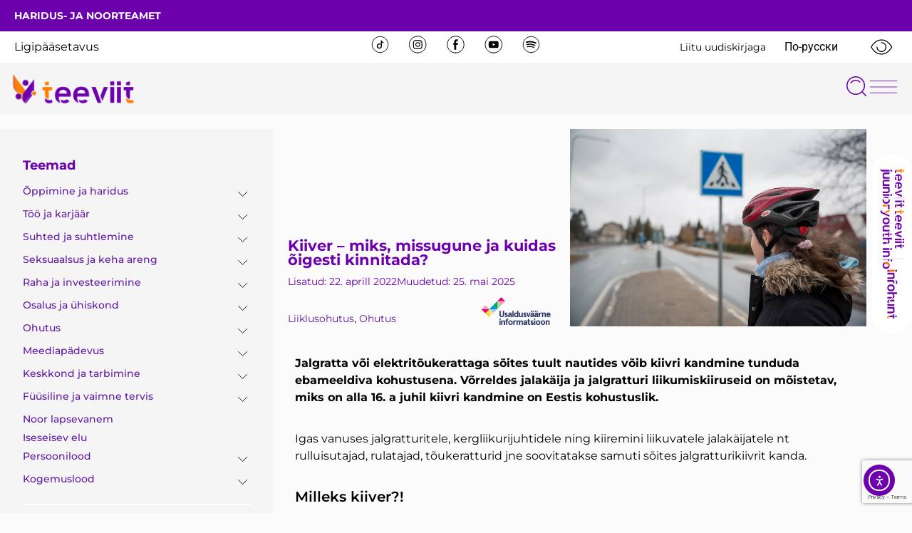

--- FILE ---
content_type: text/html; charset=UTF-8
request_url: https://www.teeviit.ee/kiiver-miks-missugune-ja-kuidas-oigesti-kinnitada/
body_size: 42795
content:
<!doctype html>
<html lang="et">
<head>
	<meta charset="UTF-8">
	<meta name="viewport" content="width=device-width, initial-scale=1">
	<link rel="profile" href="https://gmpg.org/xfn/11">
	<meta name='robots' content='index, follow, max-image-preview:large, max-snippet:-1, max-video-preview:-1' />

	<!-- This site is optimized with the Yoast SEO plugin v26.7 - https://yoast.com/wordpress/plugins/seo/ -->
	<title>Kiiver – miks, missugune ja kuidas õigesti kinnitada? - Teeviit</title>
<link data-rocket-preload as="style" href="https://fonts.googleapis.com/css?family=Montserrat%3A100%2C100italic%2C200%2C200italic%2C300%2C300italic%2C400%2C400italic%2C500%2C500italic%2C600%2C600italic%2C700%2C700italic%2C800%2C800italic%2C900%2C900italic%7CRoboto%20Slab%3A100%2C100italic%2C200%2C200italic%2C300%2C300italic%2C400%2C400italic%2C500%2C500italic%2C600%2C600italic%2C700%2C700italic%2C800%2C800italic%2C900%2C900italic%7CRoboto%3A100%2C100italic%2C200%2C200italic%2C300%2C300italic%2C400%2C400italic%2C500%2C500italic%2C600%2C600italic%2C700%2C700italic%2C800%2C800italic%2C900%2C900italic&#038;display=swap" rel="preload">
<link href="https://fonts.googleapis.com/css?family=Montserrat%3A100%2C100italic%2C200%2C200italic%2C300%2C300italic%2C400%2C400italic%2C500%2C500italic%2C600%2C600italic%2C700%2C700italic%2C800%2C800italic%2C900%2C900italic%7CRoboto%20Slab%3A100%2C100italic%2C200%2C200italic%2C300%2C300italic%2C400%2C400italic%2C500%2C500italic%2C600%2C600italic%2C700%2C700italic%2C800%2C800italic%2C900%2C900italic%7CRoboto%3A100%2C100italic%2C200%2C200italic%2C300%2C300italic%2C400%2C400italic%2C500%2C500italic%2C600%2C600italic%2C700%2C700italic%2C800%2C800italic%2C900%2C900italic&#038;display=swap" media="print" onload="this.media=&#039;all&#039;" rel="stylesheet">
<noscript data-wpr-hosted-gf-parameters=""><link rel="stylesheet" href="https://fonts.googleapis.com/css?family=Montserrat%3A100%2C100italic%2C200%2C200italic%2C300%2C300italic%2C400%2C400italic%2C500%2C500italic%2C600%2C600italic%2C700%2C700italic%2C800%2C800italic%2C900%2C900italic%7CRoboto%20Slab%3A100%2C100italic%2C200%2C200italic%2C300%2C300italic%2C400%2C400italic%2C500%2C500italic%2C600%2C600italic%2C700%2C700italic%2C800%2C800italic%2C900%2C900italic%7CRoboto%3A100%2C100italic%2C200%2C200italic%2C300%2C300italic%2C400%2C400italic%2C500%2C500italic%2C600%2C600italic%2C700%2C700italic%2C800%2C800italic%2C900%2C900italic&#038;display=swap"></noscript>
<style id="rocket-critical-css">:before,:after{-moz-box-sizing:border-box;-webkit-box-sizing:border-box;box-sizing:border-box}*{margin:0;padding:0;border:0;outline:none}[class*="fi-"]{display:inline;width:auto;height:auto;line-height:inherit;vertical-align:baseline;background-image:none;background-position:0 0;background-repeat:repeat}[class*="fi-"]:before{font-weight:400;font-style:normal;text-decoration:inherit}html{height:100%;left:0}body{height:100%;box-sizing:border-box;min-height:100%;min-width:100%;position:relative;z-index:1;margin:0;padding:0;overflow:hidden}body,.preloader{background-color:#111111}input:-webkit-autofill{-webkit-box-shadow:0 0 0 50px #292b2c inset;-webkit-text-fill-color:#fff}body>.main-container{height:100%;min-height:100%;min-width:100%;z-index:0;overflow:hidden;position:initial!important;overflow-y:auto}body>.main-container:after{content:"";display:block;top:0;bottom:0;left:0;right:0;background-color:#111;opacity:0.4;z-index:-1;position:absolute}body>.login-form-container{background:none repeat scroll 0 0 rgba(0,0,0,0.8);display:none;height:100%;min-height:100%;min-width:308px;max-width:308px;width:100%;position:fixed;right:-308px;top:0;z-index:0;z-index:999;outline:1px solid transparent}.btn-open-login-form{background:none repeat scroll 0 0 rgba(0,0,0,0.8);font-size:36px;left:-54px;width:54px;padding-top:6px;padding-bottom:6px;position:absolute;display:inline-block;top:23%;-webkit-border-top-left-radius:4px;-webkit-border-bottom-left-radius:4px;-moz-border-radius-topleft:4px;-moz-border-radius-bottomleft:4px;border-top-left-radius:4px;border-bottom-left-radius:4px;text-align:center}#btn-sound{margin-top:60px;display:none}.center{clear:both;content:"";display:block;margin:0 auto;max-width:1020px;width:100%;padding:0 10px;box-sizing:border-box;text-align:center}.logotype{max-width:100%}#wrapper{width:100%;height:calc(100% - 90px);position:relative;display:inline-block}header{position:relative;display:inline-block;width:100%}.site-content{position:relative;display:inline-block;width:100%;left:0;top:0;color:#fff}.site-content .font-center{text-align:center}.site-content h2{width:100%;display:block}.site-content h2.heading{font-size:45px;font-weight:lighter}.site-content .description p{font-size:14px;margin:0;line-height:normal}.site-content .description p{margin-bottom:10px}.site-content p{font-size:16px;margin:0 0 15px;line-height:24px}footer{position:relative;top:0;display:inline-block;width:100%;color:#fff;margin:25px 0 20px}footer .center{padding:0}.logo-box{padding:50px 0 30px}.site-title{font-family:inherit;font-weight:lighter;text-align:center;padding:0 0 20px;vertical-align:middle}.login-form{display:inline-block;margin:25px 0 0;padding:20px;filter:alpha(opacity=50);-moz-opacity:.5;-khtml-opacity:.5;opacity:.5}.login-form input[type="text"],.login-form input[type="password"]{color:inherit;background-color:rgba(113,113,113,0.6);background-position:14px center;background-repeat:no-repeat;float:left;font-family:inherit;font-size:20px;font-weight:400;margin:0 0 10px;padding:5px 16px 5px 40px;width:100%;display:block;line-height:28px;outline:none;max-width:210px}.login-form .licon,.login-form .picon{position:relative;display:inline-block}.login-form .licon:before,.login-form .picon:before{position:absolute;font-weight:400;font-style:normal;font-size:24px;color:inherit;display:inline-block;top:7px;left:12px}.login-form .licon:before{content:"\f1fe";font-family:"foundation-icons"}.login-form .picon:before{content:"\f16a";font-family:"foundation-icons"}.login-form a.lost-pass{float:left;display:inline-block;text-decoration:none}.login-form label{color:inherit;float:left;font-family:inherit;font-size:25px;padding:0 0 10px;width:100%}.login-form input[type="submit"]{color:inherit;font-size:20px;font-family:inherit;background:none;border:2px solid #fff;font-weight:bold;margin:10px 0 0;padding:5px 10px;text-align:center;float:right;display:inline-block}input[type="submit"]{border:2px solid #fff;padding:5px 10px;font-weight:700;margin:10px 0 0;color:inherit;font-size:20px;font-family:inherit;background:none}.preloader{display:block;height:100%;position:absolute;width:100%;z-index:99999991}.preloader i{font-size:56px;background:none repeat scroll 0 0 rgba(0,0,0,0);display:inline-block;left:50%;top:50%;-ms-transform:translate(-50%,-50%);-o-transform:translate(-50%,-50%);-webkit-transform:translate(-50%,-50%);-moz-transform:translate(-50%,-50%);transform:translate(-50%,-50%);position:absolute;color:inherit;-webkit-animation-name:spin;-webkit-animation-duration:2200ms;-webkit-animation-iteration-count:infinite;-webkit-animation-timing-function:linear;-moz-animation-name:spin;-moz-animation-duration:2200ms;-moz-animation-iteration-count:infinite;-moz-animation-timing-function:linear;-ms-animation-name:spin;-ms-animation-duration:2200ms;-ms-animation-iteration-count:infinite;-ms-animation-timing-function:linear;animation-name:spin;animation-duration:2200ms;animation-iteration-count:infinite;animation-timing-function:linear}.site-title,.preloader i,.login-form,.login-form a.lost-pass,.btn-open-login-form,.site-content,footer,.maintenance a{color:#ffffff}@-ms-keyframes spin{from{-ms-transform:translate(-50%,-50%) rotate(0deg)}to{-ms-transform:translate(-50%,-50%) rotate(360deg)}}@-moz-keyframes spin{from{-moz-transform:translate(-50%,-50%) rotate(0deg)}to{-moz-transform:translate(-50%,-50%) rotate(360deg)}}@-webkit-keyframes spin{from{-webkit-transform:translate(-50%,-50%) rotate(0deg)}to{-webkit-transform:translate(-50%,-50%) rotate(360deg)}}@keyframes spin{from{transform:translate(-50%,-50%) rotate(0deg)}to{transform:translate(-50%,-50%) rotate(360deg)}}::-webkit-input-placeholder{font-size:20px;color:inherit;font-family:inherit;opacity:1}:-moz-placeholder{font-size:20px;color:inherit;font-family:inherit;opacity:1}::-moz-placeholder{font-size:20px;color:inherit;font-family:inherit;opacity:1}:-ms-input-placeholder{font-size:20px;color:inherit;font-family:inherit;opacity:1}@media only screen and (min-device-width:768px) and (max-device-width:1024px) and (orientation:landscape){.center{max-width:1004px}}@media screen and (max-width:480px){body>.login-form-container{background:none repeat scroll 0 0 rgba(0,0,0,1)}.center{max-width:460px}.site-content h2.heading{font-size:30px}.btn-open-login-form{top:10%;font-size:32px;left:-52px;width:52px}#btn-sound{margin-top:40px}body>.login-form-container{min-width:290px;max-width:290px;right:-293px}.login-form input[type="text"],.login-form input[type="password"]{max-width:170px}}@media screen and (max-width:360px){.center{max-width:340px}}@media screen and (max-width:320px){.center{max-width:300px}.site-content h2.heading{font-size:24px}.btn-open-login-form{top:10%;font-size:21px;left:-44px;width:44px}#btn-sound{margin-top:40px}body>.login-form-container{min-width:266px;max-width:266px;right:-266px}.login-form input[type="text"],.login-form input[type="password"]{max-width:170px}}.bg-img{width:100%;height:100%;overflow:hidden;position:absolute;top:0;left:0;z-index:-1}.bg-img img{position:absolute;visibility:visible;z-index:-1;top:50%;left:50%;-ms-transform:translate(-50%,-50%);-o-transform:translate(-50%,-50%);-webkit-transform:translate(-50%,-50%);-moz-transform:translate(-50%,-50%);transform:translate(-50%,-50%);width:auto;height:auto;min-width:100%;min-height:100%}@supports (object-fit:cover){.bg-img img{min-height:100%;min-width:100%;object-fit:cover;max-width:100%;max-height:100%}}.login-error{margin-bottom:10px;color:red;display:inline-block}@font-face{font-display:swap;font-family:'FontAwesome';src:url(https://www.teeviit.ee/wp-content/plugins/maintenance/load/fonts/fontawesome-webfont.eot?v=4.7.0);src:url(https://www.teeviit.ee/wp-content/plugins/maintenance/load/fonts/fontawesome-webfont.eot?#iefix&v=4.7.0) format('embedded-opentype'),url(https://www.teeviit.ee/wp-content/plugins/maintenance/load/fonts/fontawesome-webfont.woff2?v=4.7.0) format('woff2'),url(https://www.teeviit.ee/wp-content/plugins/maintenance/load/fonts/fontawesome-webfont.woff?v=4.7.0) format('woff'),url(https://www.teeviit.ee/wp-content/plugins/maintenance/load/fonts/fontawesome-webfont.ttf?v=4.7.0) format('truetype'),url(https://www.teeviit.ee/wp-content/plugins/maintenance/load/fonts/fontawesome-webfont.svg?v=4.7.0#fontawesomeregular) format('svg');font-weight:normal;font-style:normal}.fa{display:inline-block;font:normal normal normal 14px/1 FontAwesome;font-size:inherit;text-rendering:auto;-webkit-font-smoothing:antialiased;-moz-osx-font-smoothing:grayscale}.fa-volume-off:before{content:"\f026"}@font-face{font-display:swap;font-family:foundation-icons;src:url(https://www.teeviit.ee/wp-content/plugins/maintenance/load/fonts/foundation-icons.eot);src:url(https://www.teeviit.ee/wp-content/plugins/maintenance/load/fonts/foundation-icons.eot?#iefix) format("embedded-opentype"),url(https://www.teeviit.ee/wp-content/plugins/maintenance/load/fonts/foundation-icons.woff) format("woff"),url(https://www.teeviit.ee/wp-content/plugins/maintenance/load/fonts/foundation-icons.ttf) format("truetype"),url(https://www.teeviit.ee/wp-content/plugins/maintenance/load/fonts/foundation-icons.svg#fontcustom) format("svg");font-weight:400;font-style:normal}.fi-lock:before,.fi-widget:before{font-family:foundation-icons;font-style:normal;font-weight:400;font-variant:normal;text-transform:none;line-height:1;-webkit-font-smoothing:antialiased;display:inline-block;text-decoration:inherit}.fi-lock:before{content:"\f16a"}.fi-widget:before{content:"\f214"}</style>
	<meta name="description" content="Rattakiivri korrektne kandmine vähendab oluliselt võimalikke peatraumasid." />
	<link rel="canonical" href="https://www.teeviit.ee/kiiver-miks-missugune-ja-kuidas-oigesti-kinnitada/" />
	<meta property="og:locale" content="et_EE" />
	<meta property="og:type" content="article" />
	<meta property="og:title" content="Kiiver – miks, missugune ja kuidas õigesti kinnitada? - Teeviit" />
	<meta property="og:description" content="Rattakiivri korrektne kandmine vähendab oluliselt võimalikke peatraumasid." />
	<meta property="og:url" content="https://www.teeviit.ee/kiiver-miks-missugune-ja-kuidas-oigesti-kinnitada/" />
	<meta property="og:site_name" content="Teeviit" />
	<meta property="article:published_time" content="2022-04-22T11:19:00+00:00" />
	<meta property="article:modified_time" content="2025-05-25T05:12:25+00:00" />
	<meta property="og:image" content="https://www.teeviit.ee/wp-content/uploads/2022/04/Transpordiamet-27_vaheendatud.jpg" />
	<meta property="og:image:width" content="730" />
	<meta property="og:image:height" content="486" />
	<meta property="og:image:type" content="image/jpeg" />
	<meta name="author" content="Kristiina Hiis" />
	<meta name="twitter:card" content="summary_large_image" />
	<meta name="twitter:label1" content="Written by" />
	<meta name="twitter:data1" content="Kristiina Hiis" />
	<meta name="twitter:label2" content="Est. reading time" />
	<meta name="twitter:data2" content="4 minutit" />
	<script type="application/ld+json" class="yoast-schema-graph">{"@context":"https://schema.org","@graph":[{"@type":"Article","@id":"https://www.teeviit.ee/kiiver-miks-missugune-ja-kuidas-oigesti-kinnitada/#article","isPartOf":{"@id":"https://www.teeviit.ee/kiiver-miks-missugune-ja-kuidas-oigesti-kinnitada/"},"author":{"name":"Kristiina Hiis","@id":"https://www.teeviit.ee/#/schema/person/25079a59c3bea63f08b7b37915f3c691"},"headline":"Kiiver – miks, missugune ja kuidas õigesti kinnitada?","datePublished":"2022-04-22T11:19:00+00:00","dateModified":"2025-05-25T05:12:25+00:00","mainEntityOfPage":{"@id":"https://www.teeviit.ee/kiiver-miks-missugune-ja-kuidas-oigesti-kinnitada/"},"wordCount":735,"commentCount":0,"publisher":{"@id":"https://www.teeviit.ee/#organization"},"image":{"@id":"https://www.teeviit.ee/kiiver-miks-missugune-ja-kuidas-oigesti-kinnitada/#primaryimage"},"thumbnailUrl":"https://www.teeviit.ee/wp-content/uploads/2022/04/Transpordiamet-27_vaheendatud.jpg","keywords":["Transpordiamet","kiiver","kiivrikampaania"],"articleSection":["Liiklusohutus","Ohutus"],"inLanguage":"et","potentialAction":[{"@type":"CommentAction","name":"Comment","target":["https://www.teeviit.ee/kiiver-miks-missugune-ja-kuidas-oigesti-kinnitada/#respond"]}]},{"@type":"WebPage","@id":"https://www.teeviit.ee/kiiver-miks-missugune-ja-kuidas-oigesti-kinnitada/","url":"https://www.teeviit.ee/kiiver-miks-missugune-ja-kuidas-oigesti-kinnitada/","name":"Kiiver – miks, missugune ja kuidas õigesti kinnitada? - Teeviit","isPartOf":{"@id":"https://www.teeviit.ee/#website"},"primaryImageOfPage":{"@id":"https://www.teeviit.ee/kiiver-miks-missugune-ja-kuidas-oigesti-kinnitada/#primaryimage"},"image":{"@id":"https://www.teeviit.ee/kiiver-miks-missugune-ja-kuidas-oigesti-kinnitada/#primaryimage"},"thumbnailUrl":"https://www.teeviit.ee/wp-content/uploads/2022/04/Transpordiamet-27_vaheendatud.jpg","datePublished":"2022-04-22T11:19:00+00:00","dateModified":"2025-05-25T05:12:25+00:00","description":"Rattakiivri korrektne kandmine vähendab oluliselt võimalikke peatraumasid.","breadcrumb":{"@id":"https://www.teeviit.ee/kiiver-miks-missugune-ja-kuidas-oigesti-kinnitada/#breadcrumb"},"inLanguage":"et","potentialAction":[{"@type":"ReadAction","target":["https://www.teeviit.ee/kiiver-miks-missugune-ja-kuidas-oigesti-kinnitada/"]}]},{"@type":"ImageObject","inLanguage":"et","@id":"https://www.teeviit.ee/kiiver-miks-missugune-ja-kuidas-oigesti-kinnitada/#primaryimage","url":"https://www.teeviit.ee/wp-content/uploads/2022/04/Transpordiamet-27_vaheendatud.jpg","contentUrl":"https://www.teeviit.ee/wp-content/uploads/2022/04/Transpordiamet-27_vaheendatud.jpg","width":730,"height":486},{"@type":"BreadcrumbList","@id":"https://www.teeviit.ee/kiiver-miks-missugune-ja-kuidas-oigesti-kinnitada/#breadcrumb","itemListElement":[{"@type":"ListItem","position":1,"name":"Home","item":"https://www.teeviit.ee/"},{"@type":"ListItem","position":2,"name":"Uudised","item":"https://www.teeviit.ee/uudised/"},{"@type":"ListItem","position":3,"name":"Kiiver – miks, missugune ja kuidas õigesti kinnitada?"}]},{"@type":"WebSite","@id":"https://www.teeviit.ee/#website","url":"https://www.teeviit.ee/","name":"Teeviit","description":"Noorteinfo kodu","publisher":{"@id":"https://www.teeviit.ee/#organization"},"potentialAction":[{"@type":"SearchAction","target":{"@type":"EntryPoint","urlTemplate":"https://www.teeviit.ee/?s={search_term_string}"},"query-input":{"@type":"PropertyValueSpecification","valueRequired":true,"valueName":"search_term_string"}}],"inLanguage":"et"},{"@type":"Organization","@id":"https://www.teeviit.ee/#organization","name":"Teeviit","url":"https://www.teeviit.ee/","logo":{"@type":"ImageObject","inLanguage":"et","@id":"https://www.teeviit.ee/#/schema/logo/image/","url":"https://www.teeviit.ee/wp-content/uploads/2022/12/cropped-Teeviit_logo_2022_varviline.png","contentUrl":"https://www.teeviit.ee/wp-content/uploads/2022/12/cropped-Teeviit_logo_2022_varviline.png","width":4168,"height":1192,"caption":"Teeviit"},"image":{"@id":"https://www.teeviit.ee/#/schema/logo/image/"}},{"@type":"Person","@id":"https://www.teeviit.ee/#/schema/person/25079a59c3bea63f08b7b37915f3c691","name":"Kristiina Hiis","image":{"@type":"ImageObject","inLanguage":"et","@id":"https://www.teeviit.ee/#/schema/person/image/","url":"https://secure.gravatar.com/avatar/3457fe1c0d3969e095ff156d2bd91d8b39e2e611b02183eb70cbecdb91e72ad7?s=96&d=mm&r=g","contentUrl":"https://secure.gravatar.com/avatar/3457fe1c0d3969e095ff156d2bd91d8b39e2e611b02183eb70cbecdb91e72ad7?s=96&d=mm&r=g","caption":"Kristiina Hiis"},"url":"https://www.teeviit.ee/author/kristiina-hiisharno-ee/"}]}</script>
	<!-- / Yoast SEO plugin. -->


<link rel='dns-prefetch' href='//cdn.elementor.com' />
<link rel='dns-prefetch' href='//cdn.jsdelivr.net' />
<link rel='dns-prefetch' href='//fonts.googleapis.com' />
<link href='https://fonts.gstatic.com' crossorigin rel='preconnect' />
<link rel="alternate" type="application/rss+xml" title="Teeviit &raquo; RSS" href="https://www.teeviit.ee/feed/" />
<link rel="alternate" type="application/rss+xml" title="Teeviit &raquo; Kommentaaride RSS" href="https://www.teeviit.ee/comments/feed/" />
<link rel="alternate" type="text/calendar" title="Teeviit &raquo; iCal Feed" href="https://www.teeviit.ee/sundmused/?ical=1" />
<link rel="alternate" type="application/rss+xml" title="Teeviit &raquo; Kiiver – miks, missugune ja kuidas õigesti kinnitada? Kommentaaride RSS" href="https://www.teeviit.ee/kiiver-miks-missugune-ja-kuidas-oigesti-kinnitada/feed/" />
<link rel="alternate" title="oEmbed (JSON)" type="application/json+oembed" href="https://www.teeviit.ee/wp-json/oembed/1.0/embed?url=https%3A%2F%2Fwww.teeviit.ee%2Fkiiver-miks-missugune-ja-kuidas-oigesti-kinnitada%2F" />
<link rel="alternate" title="oEmbed (XML)" type="text/xml+oembed" href="https://www.teeviit.ee/wp-json/oembed/1.0/embed?url=https%3A%2F%2Fwww.teeviit.ee%2Fkiiver-miks-missugune-ja-kuidas-oigesti-kinnitada%2F&#038;format=xml" />
<style>
            .izbet-tooltip{
                --text-color: rgb(108,0,174);
                --border-color: rgb(0,0,0);
                --tooltip-text-color: rgb(10,10,10);
                --tooltip-background-color: rgb(246, 236, 253);
                --tooltip-font-size: .8rem;
                --tooltip-padding: .6rem;
                --tooltip-border-radius: .5rem;
            }
        </style><style id='wp-img-auto-sizes-contain-inline-css'>
img:is([sizes=auto i],[sizes^="auto," i]){contain-intrinsic-size:3000px 1500px}
/*# sourceURL=wp-img-auto-sizes-contain-inline-css */
</style>
<style id='wp-emoji-styles-inline-css'>

	img.wp-smiley, img.emoji {
		display: inline !important;
		border: none !important;
		box-shadow: none !important;
		height: 1em !important;
		width: 1em !important;
		margin: 0 0.07em !important;
		vertical-align: -0.1em !important;
		background: none !important;
		padding: 0 !important;
	}
/*# sourceURL=wp-emoji-styles-inline-css */
</style>
<link data-minify="1" rel='preload'  href='https://www.teeviit.ee/wp-content/cache/min/1/wp-content/plugins/betterdocs/assets/blocks/category-slate-layout/default.css?ver=1768422219' data-rocket-async="style" as="style" onload="this.onload=null;this.rel='stylesheet'" onerror="this.removeAttribute('data-rocket-async')"  media='all' />
<link data-minify="1" rel='preload'  href='https://www.teeviit.ee/wp-content/cache/min/1/wp-content/plugins/iz-block-editor-tooltips/assets/build/styles/styles.css?ver=1768422219' data-rocket-async="style" as="style" onload="this.onload=null;this.rel='stylesheet'" onerror="this.removeAttribute('data-rocket-async')"  media='all' />
<style id='global-styles-inline-css'>
:root{--wp--preset--aspect-ratio--square: 1;--wp--preset--aspect-ratio--4-3: 4/3;--wp--preset--aspect-ratio--3-4: 3/4;--wp--preset--aspect-ratio--3-2: 3/2;--wp--preset--aspect-ratio--2-3: 2/3;--wp--preset--aspect-ratio--16-9: 16/9;--wp--preset--aspect-ratio--9-16: 9/16;--wp--preset--color--black: #000000;--wp--preset--color--cyan-bluish-gray: #abb8c3;--wp--preset--color--white: #ffffff;--wp--preset--color--pale-pink: #f78da7;--wp--preset--color--vivid-red: #cf2e2e;--wp--preset--color--luminous-vivid-orange: #ff6900;--wp--preset--color--luminous-vivid-amber: #fcb900;--wp--preset--color--light-green-cyan: #7bdcb5;--wp--preset--color--vivid-green-cyan: #00d084;--wp--preset--color--pale-cyan-blue: #8ed1fc;--wp--preset--color--vivid-cyan-blue: #0693e3;--wp--preset--color--vivid-purple: #9b51e0;--wp--preset--gradient--vivid-cyan-blue-to-vivid-purple: linear-gradient(135deg,rgb(6,147,227) 0%,rgb(155,81,224) 100%);--wp--preset--gradient--light-green-cyan-to-vivid-green-cyan: linear-gradient(135deg,rgb(122,220,180) 0%,rgb(0,208,130) 100%);--wp--preset--gradient--luminous-vivid-amber-to-luminous-vivid-orange: linear-gradient(135deg,rgb(252,185,0) 0%,rgb(255,105,0) 100%);--wp--preset--gradient--luminous-vivid-orange-to-vivid-red: linear-gradient(135deg,rgb(255,105,0) 0%,rgb(207,46,46) 100%);--wp--preset--gradient--very-light-gray-to-cyan-bluish-gray: linear-gradient(135deg,rgb(238,238,238) 0%,rgb(169,184,195) 100%);--wp--preset--gradient--cool-to-warm-spectrum: linear-gradient(135deg,rgb(74,234,220) 0%,rgb(151,120,209) 20%,rgb(207,42,186) 40%,rgb(238,44,130) 60%,rgb(251,105,98) 80%,rgb(254,248,76) 100%);--wp--preset--gradient--blush-light-purple: linear-gradient(135deg,rgb(255,206,236) 0%,rgb(152,150,240) 100%);--wp--preset--gradient--blush-bordeaux: linear-gradient(135deg,rgb(254,205,165) 0%,rgb(254,45,45) 50%,rgb(107,0,62) 100%);--wp--preset--gradient--luminous-dusk: linear-gradient(135deg,rgb(255,203,112) 0%,rgb(199,81,192) 50%,rgb(65,88,208) 100%);--wp--preset--gradient--pale-ocean: linear-gradient(135deg,rgb(255,245,203) 0%,rgb(182,227,212) 50%,rgb(51,167,181) 100%);--wp--preset--gradient--electric-grass: linear-gradient(135deg,rgb(202,248,128) 0%,rgb(113,206,126) 100%);--wp--preset--gradient--midnight: linear-gradient(135deg,rgb(2,3,129) 0%,rgb(40,116,252) 100%);--wp--preset--font-size--small: 13px;--wp--preset--font-size--medium: 20px;--wp--preset--font-size--large: 36px;--wp--preset--font-size--x-large: 42px;--wp--preset--spacing--20: 0.44rem;--wp--preset--spacing--30: 0.67rem;--wp--preset--spacing--40: 1rem;--wp--preset--spacing--50: 1.5rem;--wp--preset--spacing--60: 2.25rem;--wp--preset--spacing--70: 3.38rem;--wp--preset--spacing--80: 5.06rem;--wp--preset--shadow--natural: 6px 6px 9px rgba(0, 0, 0, 0.2);--wp--preset--shadow--deep: 12px 12px 50px rgba(0, 0, 0, 0.4);--wp--preset--shadow--sharp: 6px 6px 0px rgba(0, 0, 0, 0.2);--wp--preset--shadow--outlined: 6px 6px 0px -3px rgb(255, 255, 255), 6px 6px rgb(0, 0, 0);--wp--preset--shadow--crisp: 6px 6px 0px rgb(0, 0, 0);}:root { --wp--style--global--content-size: 800px;--wp--style--global--wide-size: 1200px; }:where(body) { margin: 0; }.wp-site-blocks > .alignleft { float: left; margin-right: 2em; }.wp-site-blocks > .alignright { float: right; margin-left: 2em; }.wp-site-blocks > .aligncenter { justify-content: center; margin-left: auto; margin-right: auto; }:where(.wp-site-blocks) > * { margin-block-start: 24px; margin-block-end: 0; }:where(.wp-site-blocks) > :first-child { margin-block-start: 0; }:where(.wp-site-blocks) > :last-child { margin-block-end: 0; }:root { --wp--style--block-gap: 24px; }:root :where(.is-layout-flow) > :first-child{margin-block-start: 0;}:root :where(.is-layout-flow) > :last-child{margin-block-end: 0;}:root :where(.is-layout-flow) > *{margin-block-start: 24px;margin-block-end: 0;}:root :where(.is-layout-constrained) > :first-child{margin-block-start: 0;}:root :where(.is-layout-constrained) > :last-child{margin-block-end: 0;}:root :where(.is-layout-constrained) > *{margin-block-start: 24px;margin-block-end: 0;}:root :where(.is-layout-flex){gap: 24px;}:root :where(.is-layout-grid){gap: 24px;}.is-layout-flow > .alignleft{float: left;margin-inline-start: 0;margin-inline-end: 2em;}.is-layout-flow > .alignright{float: right;margin-inline-start: 2em;margin-inline-end: 0;}.is-layout-flow > .aligncenter{margin-left: auto !important;margin-right: auto !important;}.is-layout-constrained > .alignleft{float: left;margin-inline-start: 0;margin-inline-end: 2em;}.is-layout-constrained > .alignright{float: right;margin-inline-start: 2em;margin-inline-end: 0;}.is-layout-constrained > .aligncenter{margin-left: auto !important;margin-right: auto !important;}.is-layout-constrained > :where(:not(.alignleft):not(.alignright):not(.alignfull)){max-width: var(--wp--style--global--content-size);margin-left: auto !important;margin-right: auto !important;}.is-layout-constrained > .alignwide{max-width: var(--wp--style--global--wide-size);}body .is-layout-flex{display: flex;}.is-layout-flex{flex-wrap: wrap;align-items: center;}.is-layout-flex > :is(*, div){margin: 0;}body .is-layout-grid{display: grid;}.is-layout-grid > :is(*, div){margin: 0;}body{padding-top: 0px;padding-right: 0px;padding-bottom: 0px;padding-left: 0px;}a:where(:not(.wp-element-button)){text-decoration: underline;}:root :where(.wp-element-button, .wp-block-button__link){background-color: #32373c;border-width: 0;color: #fff;font-family: inherit;font-size: inherit;font-style: inherit;font-weight: inherit;letter-spacing: inherit;line-height: inherit;padding-top: calc(0.667em + 2px);padding-right: calc(1.333em + 2px);padding-bottom: calc(0.667em + 2px);padding-left: calc(1.333em + 2px);text-decoration: none;text-transform: inherit;}.has-black-color{color: var(--wp--preset--color--black) !important;}.has-cyan-bluish-gray-color{color: var(--wp--preset--color--cyan-bluish-gray) !important;}.has-white-color{color: var(--wp--preset--color--white) !important;}.has-pale-pink-color{color: var(--wp--preset--color--pale-pink) !important;}.has-vivid-red-color{color: var(--wp--preset--color--vivid-red) !important;}.has-luminous-vivid-orange-color{color: var(--wp--preset--color--luminous-vivid-orange) !important;}.has-luminous-vivid-amber-color{color: var(--wp--preset--color--luminous-vivid-amber) !important;}.has-light-green-cyan-color{color: var(--wp--preset--color--light-green-cyan) !important;}.has-vivid-green-cyan-color{color: var(--wp--preset--color--vivid-green-cyan) !important;}.has-pale-cyan-blue-color{color: var(--wp--preset--color--pale-cyan-blue) !important;}.has-vivid-cyan-blue-color{color: var(--wp--preset--color--vivid-cyan-blue) !important;}.has-vivid-purple-color{color: var(--wp--preset--color--vivid-purple) !important;}.has-black-background-color{background-color: var(--wp--preset--color--black) !important;}.has-cyan-bluish-gray-background-color{background-color: var(--wp--preset--color--cyan-bluish-gray) !important;}.has-white-background-color{background-color: var(--wp--preset--color--white) !important;}.has-pale-pink-background-color{background-color: var(--wp--preset--color--pale-pink) !important;}.has-vivid-red-background-color{background-color: var(--wp--preset--color--vivid-red) !important;}.has-luminous-vivid-orange-background-color{background-color: var(--wp--preset--color--luminous-vivid-orange) !important;}.has-luminous-vivid-amber-background-color{background-color: var(--wp--preset--color--luminous-vivid-amber) !important;}.has-light-green-cyan-background-color{background-color: var(--wp--preset--color--light-green-cyan) !important;}.has-vivid-green-cyan-background-color{background-color: var(--wp--preset--color--vivid-green-cyan) !important;}.has-pale-cyan-blue-background-color{background-color: var(--wp--preset--color--pale-cyan-blue) !important;}.has-vivid-cyan-blue-background-color{background-color: var(--wp--preset--color--vivid-cyan-blue) !important;}.has-vivid-purple-background-color{background-color: var(--wp--preset--color--vivid-purple) !important;}.has-black-border-color{border-color: var(--wp--preset--color--black) !important;}.has-cyan-bluish-gray-border-color{border-color: var(--wp--preset--color--cyan-bluish-gray) !important;}.has-white-border-color{border-color: var(--wp--preset--color--white) !important;}.has-pale-pink-border-color{border-color: var(--wp--preset--color--pale-pink) !important;}.has-vivid-red-border-color{border-color: var(--wp--preset--color--vivid-red) !important;}.has-luminous-vivid-orange-border-color{border-color: var(--wp--preset--color--luminous-vivid-orange) !important;}.has-luminous-vivid-amber-border-color{border-color: var(--wp--preset--color--luminous-vivid-amber) !important;}.has-light-green-cyan-border-color{border-color: var(--wp--preset--color--light-green-cyan) !important;}.has-vivid-green-cyan-border-color{border-color: var(--wp--preset--color--vivid-green-cyan) !important;}.has-pale-cyan-blue-border-color{border-color: var(--wp--preset--color--pale-cyan-blue) !important;}.has-vivid-cyan-blue-border-color{border-color: var(--wp--preset--color--vivid-cyan-blue) !important;}.has-vivid-purple-border-color{border-color: var(--wp--preset--color--vivid-purple) !important;}.has-vivid-cyan-blue-to-vivid-purple-gradient-background{background: var(--wp--preset--gradient--vivid-cyan-blue-to-vivid-purple) !important;}.has-light-green-cyan-to-vivid-green-cyan-gradient-background{background: var(--wp--preset--gradient--light-green-cyan-to-vivid-green-cyan) !important;}.has-luminous-vivid-amber-to-luminous-vivid-orange-gradient-background{background: var(--wp--preset--gradient--luminous-vivid-amber-to-luminous-vivid-orange) !important;}.has-luminous-vivid-orange-to-vivid-red-gradient-background{background: var(--wp--preset--gradient--luminous-vivid-orange-to-vivid-red) !important;}.has-very-light-gray-to-cyan-bluish-gray-gradient-background{background: var(--wp--preset--gradient--very-light-gray-to-cyan-bluish-gray) !important;}.has-cool-to-warm-spectrum-gradient-background{background: var(--wp--preset--gradient--cool-to-warm-spectrum) !important;}.has-blush-light-purple-gradient-background{background: var(--wp--preset--gradient--blush-light-purple) !important;}.has-blush-bordeaux-gradient-background{background: var(--wp--preset--gradient--blush-bordeaux) !important;}.has-luminous-dusk-gradient-background{background: var(--wp--preset--gradient--luminous-dusk) !important;}.has-pale-ocean-gradient-background{background: var(--wp--preset--gradient--pale-ocean) !important;}.has-electric-grass-gradient-background{background: var(--wp--preset--gradient--electric-grass) !important;}.has-midnight-gradient-background{background: var(--wp--preset--gradient--midnight) !important;}.has-small-font-size{font-size: var(--wp--preset--font-size--small) !important;}.has-medium-font-size{font-size: var(--wp--preset--font-size--medium) !important;}.has-large-font-size{font-size: var(--wp--preset--font-size--large) !important;}.has-x-large-font-size{font-size: var(--wp--preset--font-size--x-large) !important;}
:root :where(.wp-block-pullquote){font-size: 1.5em;line-height: 1.6;}
/*# sourceURL=global-styles-inline-css */
</style>
<link data-minify="1" rel='preload'  href='https://www.teeviit.ee/wp-content/cache/min/1/gh/orestbida/cookieconsent@3.0.1/dist/cookieconsent.css?ver=1768422219' data-rocket-async="style" as="style" onload="this.onload=null;this.rel='stylesheet'" onerror="this.removeAttribute('data-rocket-async')"  media='all' />

<link data-minify="1" rel='preload'  href='https://www.teeviit.ee/wp-content/cache/min/1/wp-content/plugins/the-events-calendar/build/css/tribe-events-single-skeleton.css?ver=1768422219' data-rocket-async="style" as="style" onload="this.onload=null;this.rel='stylesheet'" onerror="this.removeAttribute('data-rocket-async')"  media='all' />
<link data-minify="1" rel='preload'  href='https://www.teeviit.ee/wp-content/cache/min/1/wp-content/plugins/the-events-calendar/build/css/tribe-events-single-full.css?ver=1768422219' data-rocket-async="style" as="style" onload="this.onload=null;this.rel='stylesheet'" onerror="this.removeAttribute('data-rocket-async')"  media='all' />
<link data-minify="1" rel='preload'  href='https://www.teeviit.ee/wp-content/cache/min/1/wp-content/plugins/the-events-calendar/build/css/integrations/plugins/elementor/widgets/widget-base.css?ver=1768422219' data-rocket-async="style" as="style" onload="this.onload=null;this.rel='stylesheet'" onerror="this.removeAttribute('data-rocket-async')"  media='all' />
<link rel='preload'  href='https://www.teeviit.ee/wp-content/plugins/sitepress-multilingual-cms/templates/language-switchers/legacy-list-horizontal/style.min.css?ver=1' data-rocket-async="style" as="style" onload="this.onload=null;this.rel='stylesheet'" onerror="this.removeAttribute('data-rocket-async')"  media='all' />
<link rel='preload'  href='https://www.teeviit.ee/wp-content/plugins/sitepress-multilingual-cms/templates/language-switchers/menu-item/style.min.css?ver=1' data-rocket-async="style" as="style" onload="this.onload=null;this.rel='stylesheet'" onerror="this.removeAttribute('data-rocket-async')"  media='all' />
<link rel='preload'  href='https://www.teeviit.ee/wp-content/plugins/add-search-to-menu/public/css/ivory-search.min.css?ver=5.5.13' data-rocket-async="style" as="style" onload="this.onload=null;this.rel='stylesheet'" onerror="this.removeAttribute('data-rocket-async')"  media='all' />
<link data-minify="1" rel='preload'  href='https://www.teeviit.ee/wp-content/cache/min/1/wp-content/plugins/pojo-accessibility/assets/build/fonts.css?ver=1768422219' data-rocket-async="style" as="style" onload="this.onload=null;this.rel='stylesheet'" onerror="this.removeAttribute('data-rocket-async')"  media='all' />
<link data-minify="1" rel='preload'  href='https://www.teeviit.ee/wp-content/cache/min/1/wp-content/plugins/pojo-accessibility/assets/build/skip-link.css?ver=1768422219' data-rocket-async="style" as="style" onload="this.onload=null;this.rel='stylesheet'" onerror="this.removeAttribute('data-rocket-async')"  media='all' />
<link data-minify="1" rel='preload'  href='https://www.teeviit.ee/wp-content/cache/min/1/gh/bbbootstrap/libraries@main/choices.min.css?ver=1768422219' data-rocket-async="style" as="style" onload="this.onload=null;this.rel='stylesheet'" onerror="this.removeAttribute('data-rocket-async')"  media='all' />
<link data-minify="1" rel='preload'  href='https://www.teeviit.ee/wp-content/cache/min/1/wp-content/themes/hello-elementor/assets/css/reset.css?ver=1768422219' data-rocket-async="style" as="style" onload="this.onload=null;this.rel='stylesheet'" onerror="this.removeAttribute('data-rocket-async')"  media='all' />
<link data-minify="1" rel='preload'  href='https://www.teeviit.ee/wp-content/cache/min/1/wp-content/themes/hello-elementor/assets/css/theme.css?ver=1768422219' data-rocket-async="style" as="style" onload="this.onload=null;this.rel='stylesheet'" onerror="this.removeAttribute('data-rocket-async')"  media='all' />
<link data-minify="1" rel='preload'  href='https://www.teeviit.ee/wp-content/cache/min/1/wp-content/themes/hello-elementor/assets/css/header-footer.css?ver=1768422219' data-rocket-async="style" as="style" onload="this.onload=null;this.rel='stylesheet'" onerror="this.removeAttribute('data-rocket-async')"  media='all' />
<link rel='preload'  href='https://www.teeviit.ee/wp-content/uploads/elementor/css/custom-frontend.min.css?ver=1768422221' data-rocket-async="style" as="style" onload="this.onload=null;this.rel='stylesheet'" onerror="this.removeAttribute('data-rocket-async')"  media='all' />
<link rel='preload'  href='https://www.teeviit.ee/wp-content/uploads/elementor/css/post-6.css?ver=1768422221' data-rocket-async="style" as="style" onload="this.onload=null;this.rel='stylesheet'" onerror="this.removeAttribute('data-rocket-async')"  media='all' />
<link data-minify="1" rel='preload'  href='https://www.teeviit.ee/wp-content/cache/min/1/wp-content/plugins/3d-flipbook-dflip-lite/assets/css/dflip.min.css?ver=1768422219' data-rocket-async="style" as="style" onload="this.onload=null;this.rel='stylesheet'" onerror="this.removeAttribute('data-rocket-async')"  media='all' />
<link data-minify="1" rel='preload'  href='https://www.teeviit.ee/wp-content/cache/min/1/wp-content/plugins/betterdocs/assets/elementor/css/betterdocs-el-edit.css?ver=1768422219' data-rocket-async="style" as="style" onload="this.onload=null;this.rel='stylesheet'" onerror="this.removeAttribute('data-rocket-async')"  media='all' />
<link rel='preload'  href='https://www.teeviit.ee/wp-content/plugins/elementor/assets/css/widget-heading.min.css?ver=3.34.1' data-rocket-async="style" as="style" onload="this.onload=null;this.rel='stylesheet'" onerror="this.removeAttribute('data-rocket-async')"  media='all' />
<link rel='preload'  href='https://www.teeviit.ee/wp-content/plugins/elementor/assets/css/widget-social-icons.min.css?ver=3.34.1' data-rocket-async="style" as="style" onload="this.onload=null;this.rel='stylesheet'" onerror="this.removeAttribute('data-rocket-async')"  media='all' />
<link rel='preload'  href='https://www.teeviit.ee/wp-content/uploads/elementor/css/custom-apple-webkit.min.css?ver=1768422221' data-rocket-async="style" as="style" onload="this.onload=null;this.rel='stylesheet'" onerror="this.removeAttribute('data-rocket-async')"  media='all' />
<link rel='preload'  href='https://www.teeviit.ee/wp-content/plugins/elementor/assets/css/widget-image.min.css?ver=3.34.1' data-rocket-async="style" as="style" onload="this.onload=null;this.rel='stylesheet'" onerror="this.removeAttribute('data-rocket-async')"  media='all' />
<link rel='preload'  href='https://www.teeviit.ee/wp-content/plugins/elementor-pro/assets/css/modules/sticky.min.css?ver=3.34.0' data-rocket-async="style" as="style" onload="this.onload=null;this.rel='stylesheet'" onerror="this.removeAttribute('data-rocket-async')"  media='all' />
<link rel='preload'  href='https://www.teeviit.ee/wp-content/plugins/elementor-pro/assets/css/widget-form.min.css?ver=3.34.0' data-rocket-async="style" as="style" onload="this.onload=null;this.rel='stylesheet'" onerror="this.removeAttribute('data-rocket-async')"  media='all' />
<link rel='preload'  href='https://www.teeviit.ee/wp-content/plugins/elementor-pro/assets/css/widget-search-form.min.css?ver=3.34.0' data-rocket-async="style" as="style" onload="this.onload=null;this.rel='stylesheet'" onerror="this.removeAttribute('data-rocket-async')"  media='all' />
<link rel='preload'  href='https://www.teeviit.ee/wp-content/plugins/elementor/assets/lib/font-awesome/css/fontawesome.min.css?ver=5.15.3' data-rocket-async="style" as="style" onload="this.onload=null;this.rel='stylesheet'" onerror="this.removeAttribute('data-rocket-async')"  media='all' />
<link data-minify="1" rel='preload'  href='https://www.teeviit.ee/wp-content/cache/min/1/wp-content/plugins/elementor/assets/lib/font-awesome/css/solid.min.css?ver=1768422219' data-rocket-async="style" as="style" onload="this.onload=null;this.rel='stylesheet'" onerror="this.removeAttribute('data-rocket-async')"  media='all' />
<link rel='preload'  href='https://www.teeviit.ee/wp-content/plugins/elementor-pro/assets/css/widget-post-info.min.css?ver=3.34.0' data-rocket-async="style" as="style" onload="this.onload=null;this.rel='stylesheet'" onerror="this.removeAttribute('data-rocket-async')"  media='all' />
<link rel='preload'  href='https://www.teeviit.ee/wp-content/uploads/elementor/css/custom-widget-icon-list.min.css?ver=1768422221' data-rocket-async="style" as="style" onload="this.onload=null;this.rel='stylesheet'" onerror="this.removeAttribute('data-rocket-async')"  media='all' />
<link data-minify="1" rel='preload'  href='https://www.teeviit.ee/wp-content/cache/min/1/wp-content/plugins/elementor/assets/lib/font-awesome/css/regular.min.css?ver=1768422219' data-rocket-async="style" as="style" onload="this.onload=null;this.rel='stylesheet'" onerror="this.removeAttribute('data-rocket-async')"  media='all' />
<link rel='preload'  href='https://www.teeviit.ee/wp-content/plugins/elementor-pro/assets/css/widget-posts.min.css?ver=3.34.0' data-rocket-async="style" as="style" onload="this.onload=null;this.rel='stylesheet'" onerror="this.removeAttribute('data-rocket-async')"  media='all' />
<link rel='preload'  href='https://www.teeviit.ee/wp-content/plugins/elementor-pro/assets/css/conditionals/popup.min.css?ver=3.34.0' data-rocket-async="style" as="style" onload="this.onload=null;this.rel='stylesheet'" onerror="this.removeAttribute('data-rocket-async')"  media='all' />
<link data-minify="1" rel='preload'  href='https://www.teeviit.ee/wp-content/cache/min/1/wp-content/plugins/elementor/assets/lib/eicons/css/elementor-icons.min.css?ver=1768422219' data-rocket-async="style" as="style" onload="this.onload=null;this.rel='stylesheet'" onerror="this.removeAttribute('data-rocket-async')"  media='all' />
<link rel='preload'  href='https://www.teeviit.ee/wp-content/plugins/elementor/assets/css/widget-divider.min.css?ver=3.34.1' data-rocket-async="style" as="style" onload="this.onload=null;this.rel='stylesheet'" onerror="this.removeAttribute('data-rocket-async')"  media='all' />
<link rel='preload'  href='https://www.teeviit.ee/wp-content/uploads/elementor/css/post-9677.css?ver=1768425538' data-rocket-async="style" as="style" onload="this.onload=null;this.rel='stylesheet'" onerror="this.removeAttribute('data-rocket-async')"  media='all' />
<link rel='preload'  href='https://www.teeviit.ee/wp-content/uploads/elementor/css/post-50242.css?ver=1768422223' data-rocket-async="style" as="style" onload="this.onload=null;this.rel='stylesheet'" onerror="this.removeAttribute('data-rocket-async')"  media='all' />
<link rel='preload'  href='https://www.teeviit.ee/wp-content/uploads/elementor/css/post-50217.css?ver=1768422223' data-rocket-async="style" as="style" onload="this.onload=null;this.rel='stylesheet'" onerror="this.removeAttribute('data-rocket-async')"  media='all' />
<link rel='preload'  href='https://www.teeviit.ee/wp-content/uploads/elementor/css/post-50195.css?ver=1768422221' data-rocket-async="style" as="style" onload="this.onload=null;this.rel='stylesheet'" onerror="this.removeAttribute('data-rocket-async')"  media='all' />
<link rel='preload'  href='https://www.teeviit.ee/wp-content/uploads/elementor/css/post-50386.css?ver=1768422221' data-rocket-async="style" as="style" onload="this.onload=null;this.rel='stylesheet'" onerror="this.removeAttribute('data-rocket-async')"  media='all' />
<link data-minify="1" rel='preload'  href='https://www.teeviit.ee/wp-content/cache/min/1/wp-content/themes/hello-theme-child-master/style.css?ver=1768422219' data-rocket-async="style" as="style" onload="this.onload=null;this.rel='stylesheet'" onerror="this.removeAttribute('data-rocket-async')"  media='all' />
<link data-minify="1" rel='preload'  href='https://www.teeviit.ee/wp-content/cache/min/1/wp-content/uploads/elementor/google-fonts/css/montserrat.css?ver=1768422220' data-rocket-async="style" as="style" onload="this.onload=null;this.rel='stylesheet'" onerror="this.removeAttribute('data-rocket-async')"  media='all' />
<link data-minify="1" rel='preload'  href='https://www.teeviit.ee/wp-content/cache/min/1/wp-content/uploads/elementor/google-fonts/css/robotoslab.css?ver=1768422220' data-rocket-async="style" as="style" onload="this.onload=null;this.rel='stylesheet'" onerror="this.removeAttribute('data-rocket-async')"  media='all' />
<link data-minify="1" rel='preload'  href='https://www.teeviit.ee/wp-content/cache/min/1/wp-content/uploads/elementor/google-fonts/css/roboto.css?ver=1768422220' data-rocket-async="style" as="style" onload="this.onload=null;this.rel='stylesheet'" onerror="this.removeAttribute('data-rocket-async')"  media='all' />
<link data-minify="1" rel='preload'  href='https://www.teeviit.ee/wp-content/cache/min/1/wp-content/plugins/elementor/assets/lib/font-awesome/css/brands.min.css?ver=1768422220' data-rocket-async="style" as="style" onload="this.onload=null;this.rel='stylesheet'" onerror="this.removeAttribute('data-rocket-async')"  media='all' />
<script id="wpml-cookie-js-extra">
var wpml_cookies = {"wp-wpml_current_language":{"value":"et","expires":1,"path":"/"}};
var wpml_cookies = {"wp-wpml_current_language":{"value":"et","expires":1,"path":"/"}};
//# sourceURL=wpml-cookie-js-extra
</script>
<script data-minify="1" src="https://www.teeviit.ee/wp-content/cache/min/1/wp-content/plugins/sitepress-multilingual-cms/res/js/cookies/language-cookie.js?ver=1768418195" id="wpml-cookie-js" defer data-wp-strategy="defer"></script>
<script id="vdisain-cookie-consent-js-extra">
var vdccConsent = {"endpoint":"https://www.teeviit.ee/wp-json/vdisain/cookie-consent/consents/update","translations":{"et":"https://www.teeviit.ee/wp-content/plugins/vdisain-cookie-consent/public/assets/translations/et.json","en":"https://www.teeviit.ee/wp-content/plugins/vdisain-cookie-consent/public/assets/translations/en.json","ru":"https://www.teeviit.ee/wp-content/plugins/vdisain-cookie-consent/public/assets/translations/ru.json","ua":"https://www.teeviit.ee/wp-content/plugins/vdisain-cookie-consent/public/assets/translations/ua.json"}};
//# sourceURL=vdisain-cookie-consent-js-extra
</script>
<script type="module" src="https://www.teeviit.ee/wp-content/plugins/vdisain-cookie-consent/public/assets/dist/vdisainCookieConsent.min.js?ver=1.0.1" data-rocket-defer defer></script><script src="https://www.teeviit.ee/wp-includes/js/jquery/jquery.min.js?ver=3.7.1" id="jquery-core-js" data-rocket-defer defer></script>
<script src="https://www.teeviit.ee/wp-includes/js/jquery/jquery-migrate.min.js?ver=3.4.1" id="jquery-migrate-js" data-rocket-defer defer></script>
<link rel="https://api.w.org/" href="https://www.teeviit.ee/wp-json/" /><link rel="alternate" title="JSON" type="application/json" href="https://www.teeviit.ee/wp-json/wp/v2/posts/9677" /><link rel="EditURI" type="application/rsd+xml" title="RSD" href="https://www.teeviit.ee/xmlrpc.php?rsd" />
<meta name="generator" content="WordPress 6.9" />
<link rel='shortlink' href='https://www.teeviit.ee/?p=9677' />
<meta name="generator" content="WPML ver:4.8.6 stt:15,45,54;" />
<!-- Stream WordPress user activity plugin v4.1.1 -->
        <script async src="https://www.googletagmanager.com/gtag/js?id=G-YF6H3QZ1GW"></script>
        <script>window.dataLayer = window.dataLayer || []; function gtag(){dataLayer.push(arguments);} gtag('js', new Date()); gtag('config', 'G-YF6H3QZ1GW'); gtag('consent','default',{'ad_storage':'denied','ad_user_data':'denied','ad_personalization':'denied','analytics_storage':'denied'});</script>
        
                
        <style>
            #cc-main {
                /** Change font **/
                --cc-font-family: "Montserrat", Sans-serif;

                /** Change background color **/
                --cc-bg: rgb(108, 0, 174);

                /** Change button primary color to black **/
                --cc-btn-primary-bg: rgb(255, 127, 0);
                --cc-btn-primary-border-color: rgb(255, 127, 0);
                --cc-btn-primary-hover-bg: rgb(255, 127, 0, 0.8);
                --cc-btn-primary-hover-border-color: rgb(255, 127, 0, 0.8);

                /** Also make toggles the same color as the button **/
                --cc-toggle-on-bg: var(--cc-btn-primary-bg);

                /** Change button secondary color to white **/
                --cc-secondary-color: #FFF;
                --cc-third-color: #474747;

                /** Make the buttons a bit rounder **/
                --cc-btn-border-radius: 10px;
            }

            #cc-main .pm {
                background: #fff;
            }

            #cc-main .cm__title {
                font-family: var(--cc-font-family) !important;
                font-size: 1.05em !important;
                font-weight: 600 !important;
                text-transform: unset !important;
                color: #FFF;
            }

            #cc-main .cm__desc {
                font-family: var(--cc-font-family) !important;
                font-size: 0.9em !important;
                font-weight: 500 !important;
            }

            #cc-main .cm--bar .cm__btn {
                font-family: var(--cc-font-family) !important;
            }

            #cc-main .pm__section-desc {
                font-family: var(--cc-font-family) !important;
                color: #000;
            }

            #cc-main .pm__badge {
                background: rgb(108, 0, 174, 0.8);
            }

            #cc-main td {
                font-family: var(--cc-font-family) !important;
                color: var(--cc-third-color) !important;
            }
        </style>
        <meta name="tec-api-version" content="v1"><meta name="tec-api-origin" content="https://www.teeviit.ee"><link rel="alternate" href="https://www.teeviit.ee/wp-json/tribe/events/v1/" /><meta name="generator" content="Elementor 3.34.1; features: additional_custom_breakpoints; settings: css_print_method-external, google_font-enabled, font_display-swap">

<!-- Meta Pixel Code -->
<script type='text/javascript'>
!function(f,b,e,v,n,t,s){if(f.fbq)return;n=f.fbq=function(){n.callMethod?
n.callMethod.apply(n,arguments):n.queue.push(arguments)};if(!f._fbq)f._fbq=n;
n.push=n;n.loaded=!0;n.version='2.0';n.queue=[];t=b.createElement(e);t.async=!0;
t.src=v;s=b.getElementsByTagName(e)[0];s.parentNode.insertBefore(t,s)}(window,
document,'script','https://connect.facebook.net/en_US/fbevents.js');
</script>
<!-- End Meta Pixel Code -->
<script type='text/javascript'>var url = window.location.origin + '?ob=open-bridge';
            fbq('set', 'openbridge', '309371925138206', url);
fbq('init', '309371925138206', {}, {
    "agent": "wordpress-6.9-4.1.5"
})</script><script type='text/javascript'>
    fbq('track', 'PageView', []);
  </script>            <style>

            </style>
            			<style>
				.e-con.e-parent:nth-of-type(n+4):not(.e-lazyloaded):not(.e-no-lazyload),
				.e-con.e-parent:nth-of-type(n+4):not(.e-lazyloaded):not(.e-no-lazyload) * {
					background-image: none !important;
				}
				@media screen and (max-height: 1024px) {
					.e-con.e-parent:nth-of-type(n+3):not(.e-lazyloaded):not(.e-no-lazyload),
					.e-con.e-parent:nth-of-type(n+3):not(.e-lazyloaded):not(.e-no-lazyload) * {
						background-image: none !important;
					}
				}
				@media screen and (max-height: 640px) {
					.e-con.e-parent:nth-of-type(n+2):not(.e-lazyloaded):not(.e-no-lazyload),
					.e-con.e-parent:nth-of-type(n+2):not(.e-lazyloaded):not(.e-no-lazyload) * {
						background-image: none !important;
					}
				}
			</style>
			    <style>
        .list-multiselect-wrap .choices__input {
            width: 100% !important;
        }
        .choices__list--multiple .choices__item {
            background-color: #6c06ac !important;
            border: 1px solid #6c06ac !important;
        }
        .choices[data-type*=select-multiple] .choices__button, .choices[data-type*=text] .choices__button {
            position: relative;
            display: inline-block;
            margin: 0px 4px 0 8px;
            padding-left: 16px;
            border-left: 1px solid #6c06ac;
            background-image: url([data-uri]) !important;
            background-size: 8px !important;
            width: 8px;
            height: 8px;
            line-height: 1;
            opacity: .75;
            border-radius: 0;
            padding: 0;
            vertical-align: middle;
        }
    </style>
    <link rel="icon" href="https://www.teeviit.ee/wp-content/uploads/2023/02/cropped-teeviit_ikoon_2022-varviline-32x32.png" sizes="32x32" />
<link rel="icon" href="https://www.teeviit.ee/wp-content/uploads/2023/02/cropped-teeviit_ikoon_2022-varviline-192x192.png" sizes="192x192" />
<link rel="apple-touch-icon" href="https://www.teeviit.ee/wp-content/uploads/2023/02/cropped-teeviit_ikoon_2022-varviline-180x180.png" />
<meta name="msapplication-TileImage" content="https://www.teeviit.ee/wp-content/uploads/2023/02/cropped-teeviit_ikoon_2022-varviline-270x270.png" />
		<style id="wp-custom-css">
			.twae-horizontal-timeline.twae-wrapper .twae-arrow {
    display: none;
}
.twae-wrapper .twae-content {
    border-width: 0px!important;
    box-shadow: none!important;
}

.nf-form-content input:not([type=button]), .nf-form-content textarea {
    background: #ffffff;
    border: 1px solid #6c00ae;
    border-radius: 0;
    box-shadow: none;
    color: #787878;
    transition: all .5s;
}

.nf-form-content input:not([type=button]),
 .nf-form-content textarea{
    background: #ffffff!important;
    border: 1px solid #6c00ae!important;
    color: #000000!important;
}

.nf-before-form-content {
	padding: 5px;
    max-width: 1000px;
    margin: 0 auto;
}

.nf-form-content button, .nf-form-content input[type=button], .nf-form-content input[type=submit] {
    background: #6c00ae!important;
    border: 0;
    color: #fff!important;
    transition: all .5s;
    border-radius: 30px;
	  border-radius: 30px!important;
    padding: 0px 40px;
}

#nf-field-110 {
	  background: #6c00ae!important;
    border-radius: 30px;
    color: #fff!important;
    padding: 0px 60px;
}

body.archive.category-3114 .elementor-section.sub-cat-widget, body.search .elementor-section.sub-cat-widget {
    display: none;
}

.nf-response-msg {
	padding: 40px 0px;
}

.nf-response-msg h3{
	font-family: montserrat;
}
.nf-response-msg h3 a{
	color: #eb8232;
}

body.single-post .post ul li a {
    color: #621aa4!important;
}		</style>
					<style type="text/css">
					.is-form-id-31 .is-search-submit:focus,
			.is-form-id-31 .is-search-submit:hover,
			.is-form-id-31 .is-search-submit,
            .is-form-id-31 .is-search-icon {
			            background-color: #ffffff !important;            			}
            			</style>
					<style type="text/css">
					.is-form-id-30 .is-search-submit:focus,
			.is-form-id-30 .is-search-submit:hover,
			.is-form-id-30 .is-search-submit,
            .is-form-id-30 .is-search-icon {
			            background-color: #ffffff !important;            			}
            			</style>
		<noscript><style id="rocket-lazyload-nojs-css">.rll-youtube-player, [data-lazy-src]{display:none !important;}</style></noscript><script>
/*! loadCSS rel=preload polyfill. [c]2017 Filament Group, Inc. MIT License */
(function(w){"use strict";if(!w.loadCSS){w.loadCSS=function(){}}
var rp=loadCSS.relpreload={};rp.support=(function(){var ret;try{ret=w.document.createElement("link").relList.supports("preload")}catch(e){ret=!1}
return function(){return ret}})();rp.bindMediaToggle=function(link){var finalMedia=link.media||"all";function enableStylesheet(){link.media=finalMedia}
if(link.addEventListener){link.addEventListener("load",enableStylesheet)}else if(link.attachEvent){link.attachEvent("onload",enableStylesheet)}
setTimeout(function(){link.rel="stylesheet";link.media="only x"});setTimeout(enableStylesheet,3000)};rp.poly=function(){if(rp.support()){return}
var links=w.document.getElementsByTagName("link");for(var i=0;i<links.length;i++){var link=links[i];if(link.rel==="preload"&&link.getAttribute("as")==="style"&&!link.getAttribute("data-loadcss")){link.setAttribute("data-loadcss",!0);rp.bindMediaToggle(link)}}};if(!rp.support()){rp.poly();var run=w.setInterval(rp.poly,500);if(w.addEventListener){w.addEventListener("load",function(){rp.poly();w.clearInterval(run)})}else if(w.attachEvent){w.attachEvent("onload",function(){rp.poly();w.clearInterval(run)})}}
if(typeof exports!=="undefined"){exports.loadCSS=loadCSS}
else{w.loadCSS=loadCSS}}(typeof global!=="undefined"?global:this))
</script><meta name="generator" content="WP Rocket 3.20.3" data-wpr-features="wpr_defer_js wpr_minify_js wpr_async_css wpr_lazyload_images wpr_minify_css wpr_preload_links wpr_desktop" /></head>
<body class="wp-singular post-template-default single single-post postid-9677 single-format-standard wp-custom-logo wp-embed-responsive wp-theme-hello-elementor wp-child-theme-hello-theme-child-master tribe-no-js hello-elementor ally-default hello-elementor-default elementor-default elementor-kit-6 elementor-page elementor-page-9677 elementor-page-50195">

		<script>
			const onSkipLinkClick = () => {
				const htmlElement = document.querySelector('html');

				htmlElement.style['scroll-behavior'] = 'smooth';

				setTimeout( () => htmlElement.style['scroll-behavior'] = null, 1000 );
			}
			document.addEventListener("DOMContentLoaded", () => {
				if (!document.querySelector('#content')) {
					document.querySelector('.ea11y-skip-to-content-link').remove();
				}
			});
		</script>
		<nav aria-label="Skip to content navigation">
			<a class="ea11y-skip-to-content-link"
				href="#content"
				tabindex="1"
				onclick="onSkipLinkClick()"
			>
				Skip to content
				<svg width="24" height="24" viewBox="0 0 24 24" fill="none" role="presentation">
					<path d="M18 6V12C18 12.7956 17.6839 13.5587 17.1213 14.1213C16.5587 14.6839 15.7956 15 15 15H5M5 15L9 11M5 15L9 19"
								stroke="black"
								stroke-width="1.5"
								stroke-linecap="round"
								stroke-linejoin="round"
					/>
				</svg>
			</a>
			<div class="ea11y-skip-to-content-backdrop"></div>
		</nav>

		
<!-- Meta Pixel Code -->
<noscript>
<img height="1" width="1" style="display:none" alt="fbpx"
src="https://www.facebook.com/tr?id=309371925138206&ev=PageView&noscript=1" />
</noscript>
<!-- End Meta Pixel Code -->
        <div data-rocket-location-hash="ee6f216d4c2a52ecba423e9e1ae3748f" class="logo-pill">
                            <a href="https://teeviit.ee/juunior" target="_blank" tabindex="-1" aria-label="Ava uuel vahelehel Teeviit Juunior" rel="noopener noreferrer">
                    <img src="data:image/svg+xml,%3Csvg%20xmlns='http://www.w3.org/2000/svg'%20viewBox='0%200%200%200'%3E%3C/svg%3E" alt="" data-lazy-src="https://www.teeviit.ee/wp-content/uploads/2025/05/juunior-rotated-1.svg"><noscript><img src="https://www.teeviit.ee/wp-content/uploads/2025/05/juunior-rotated-1.svg" alt=""></noscript>
                </a>
                                            <a href="https://teeviit.ee/youth-info" target="_blank" tabindex="-1" aria-label="Ava uuel vahelehel Teeviit Youth Info" rel="noopener noreferrer" class="border-top">
                    <img src="data:image/svg+xml,%3Csvg%20xmlns='http://www.w3.org/2000/svg'%20viewBox='0%200%200%200'%3E%3C/svg%3E" alt="" data-lazy-src="https://www.teeviit.ee/wp-content/uploads/2025/05/youth-info-rotated-1.svg"><noscript><img src="https://www.teeviit.ee/wp-content/uploads/2025/05/youth-info-rotated-1.svg" alt=""></noscript>
                </a>
                                            <a href="https://infohunt.ee" target="_blank" tabindex="-1" aria-label="Ava uuel vahelehel Infohunt" rel="noopener noreferrer" class="border-top">
                    <img src="data:image/svg+xml,%3Csvg%20xmlns='http://www.w3.org/2000/svg'%20viewBox='0%200%200%200'%3E%3C/svg%3E" alt="" data-lazy-src="https://www.teeviit.ee/wp-content/uploads/2025/05/infohunt-rotated-1.svg"><noscript><img src="https://www.teeviit.ee/wp-content/uploads/2025/05/infohunt-rotated-1.svg" alt=""></noscript>
                </a>
                                    </div>
        

		<header data-rocket-location-hash="258ccc8465815d08a6771499a959fa58" data-elementor-type="header" data-elementor-id="50242" class="elementor elementor-50242 elementor-location-header" data-elementor-post-type="elementor_library">
					<section class="elementor-section elementor-top-section elementor-element elementor-element-1765e239 tv-top-bar elementor-section-boxed elementor-section-height-default elementor-section-height-default" data-id="1765e239" data-element_type="section" data-settings="{&quot;background_background&quot;:&quot;classic&quot;}">
						<div data-rocket-location-hash="f035ce1bd6bc78e3edb5d8fdfcfada36" class="elementor-container elementor-column-gap-default">
					<div class="elementor-column elementor-col-100 elementor-top-column elementor-element elementor-element-24fdbbf0" data-id="24fdbbf0" data-element_type="column">
			<div class="elementor-widget-wrap elementor-element-populated">
						<div class="elementor-element elementor-element-360aa663 elementor-widget elementor-widget-heading" data-id="360aa663" data-element_type="widget" data-widget_type="heading.default">
				<div class="elementor-widget-container">
					<span class="elementor-heading-title elementor-size-default"><a href="https://www.harno.ee" target="_blank">HARIDUS- JA NOORTEAMET</a></span>				</div>
				</div>
					</div>
		</div>
					</div>
		</section>
				<section class="elementor-section elementor-top-section elementor-element elementor-element-35ab48f5 elementor-section-full_width tv-sticky-header elementor-section-height-default elementor-section-height-default" data-id="35ab48f5" data-element_type="section" data-settings="{&quot;background_background&quot;:&quot;classic&quot;,&quot;sticky&quot;:&quot;top&quot;,&quot;sticky_on&quot;:[&quot;desktop&quot;,&quot;tablet_extra&quot;,&quot;tablet&quot;,&quot;mobile&quot;],&quot;sticky_offset&quot;:0,&quot;sticky_effects_offset&quot;:0,&quot;sticky_anchor_link_offset&quot;:0}">
						<div data-rocket-location-hash="6179095e4b4214193a1f2af174dfb622" class="elementor-container elementor-column-gap-no">
					<div class="elementor-column elementor-col-100 elementor-top-column elementor-element elementor-element-43cb062d" data-id="43cb062d" data-element_type="column">
			<div class="elementor-widget-wrap elementor-element-populated">
						<section class="elementor-section elementor-inner-section elementor-element elementor-element-405e413f print-hide elementor-section-boxed elementor-section-height-default elementor-section-height-default" data-id="405e413f" data-element_type="section">
						<div class="elementor-container elementor-column-gap-no">
					<div class="elementor-column elementor-col-33 elementor-inner-column elementor-element elementor-element-a936b4b" data-id="a936b4b" data-element_type="column">
			<div class="elementor-widget-wrap elementor-element-populated">
						<div class="elementor-element elementor-element-6d9f9d0a elementor-hidden-tablet elementor-hidden-mobile elementor-widget elementor-widget-heading" data-id="6d9f9d0a" data-element_type="widget" data-widget_type="heading.default">
				<div class="elementor-widget-container">
					<p class="elementor-heading-title elementor-size-default"><a href="https://www.teeviit.ee/ligipaasetavus/" aria-label="Vaata ligipääsetuves kohta infot">Ligipääsetavus</a></p>				</div>
				</div>
					</div>
		</div>
				<div class="elementor-column elementor-col-33 elementor-inner-column elementor-element elementor-element-2f911df7" data-id="2f911df7" data-element_type="column">
			<div class="elementor-widget-wrap elementor-element-populated">
						<div class="elementor-element elementor-element-6cc2118d elementor-widget-mobile__width-auto elementor-shape-rounded elementor-grid-0 e-grid-align-center elementor-widget elementor-widget-social-icons" data-id="6cc2118d" data-element_type="widget" data-widget_type="social-icons.default">
				<div class="elementor-widget-container">
							<div class="elementor-social-icons-wrapper elementor-grid" role="list">
							<span class="elementor-grid-item" role="listitem">
					<a class="elementor-icon elementor-social-icon elementor-social-icon- elementor-repeater-item-7f4a4bc" href="https://www.tiktok.com/@teeviit" target="_blank" aria-label="Vaata meie Tiktoki profiili">
						<span class="elementor-screen-only"></span>
						<svg xmlns="http://www.w3.org/2000/svg" width="23" height="22" viewBox="0 0 23 22" fill="none"><path d="M15.84 7.71003C14.74 7.71003 13.8499 6.82004 13.8499 5.72004C13.8499 5.70004 13.8499 5.68003 13.8499 5.66003H12.4899C12.4899 5.66003 12.4899 5.70004 12.4899 5.72004V13.04C12.4599 14.11 11.5799 14.97 10.5099 14.97C9.43995 14.97 8.51996 14.08 8.51996 12.98C8.51996 11.88 9.40995 10.99 10.5099 10.99C10.9599 10.99 11.37 11.14 11.7 11.39V9.85003C11.33 9.71003 10.9299 9.63004 10.5099 9.63004C8.65995 9.63004 7.15991 11.13 7.15991 12.98C7.15991 14.83 8.65995 16.33 10.5099 16.33C11.4099 16.33 12.24 15.97 12.84 15.39C13.4 14.85 13.7699 14.11 13.8499 13.29C13.8499 13.21 13.8599 13.12 13.8599 13.04V8.42003C14.4199 8.83003 15.0999 9.07003 15.8499 9.07003C15.8699 9.07003 15.8899 9.07003 15.9099 9.07003V7.70004C15.9099 7.70004 15.8699 7.70004 15.8499 7.70004L15.84 7.71003Z" fill="black"></path><path d="M11.53 21.3201C17.2295 21.3201 21.8499 16.6996 21.8499 11.0001C21.8499 5.30047 17.2295 0.680054 11.53 0.680054C5.83039 0.680054 1.20996 5.30047 1.20996 11.0001C1.20996 16.6996 5.83039 21.3201 11.53 21.3201Z" stroke="black" stroke-width="0.84" stroke-linecap="round" stroke-linejoin="round"></path></svg>					</a>
				</span>
							<span class="elementor-grid-item" role="listitem">
					<a class="elementor-icon elementor-social-icon elementor-social-icon- elementor-repeater-item-3c745ef" href="https://www.instagram.com/teeviit" target="_blank" aria-label="Vaata meie Instagrami profiili">
						<span class="elementor-screen-only"></span>
						<svg xmlns="http://www.w3.org/2000/svg" width="22" height="22" viewBox="0 0 22 22" fill="none"><path d="M5.2399 7.7301C5.7899 6.1401 6.8799 5.3501 8.5099 5.3501H13.0799L13.8699 5.4101L14.6499 5.6701C15.8199 6.1801 16.4099 7.2701 16.4099 8.9301V13.1301C16.4099 14.4501 16.0499 15.3901 15.3399 15.9601C15.0199 16.4201 13.8099 16.6501 11.6999 16.6501C8.9499 16.7301 7.3199 16.6201 6.8099 16.3301C5.6799 15.7301 5.1099 14.5501 5.1099 12.7601V9.4901C5.1099 8.8101 5.1499 8.2201 5.2299 7.7301H5.2399ZM6.6299 7.1601C6.2899 7.1601 6.1299 8.2001 6.1299 10.2901V11.6801C6.1299 12.8001 6.1699 13.6301 6.2499 14.1901C6.5199 15.1901 7.4399 15.6901 9.0099 15.6901C9.9599 15.6501 10.8499 15.6301 11.6999 15.6301H13.5199C14.5999 15.6301 15.2499 14.8601 15.4599 13.3101V8.8601C15.4599 7.1901 14.6699 6.3501 13.0799 6.3501H8.6899C7.6499 6.3501 6.9599 6.6201 6.6199 7.1601H6.6299ZM8.0699 10.1101C8.5799 8.7701 9.4799 8.1101 10.7699 8.1101H10.8299C11.4099 8.1101 11.9699 8.3001 12.5199 8.6801C13.3099 9.3601 13.7099 10.0901 13.7099 10.8701V11.0001C13.7099 12.3801 12.9599 13.3401 11.4599 13.8801H10.2099C8.6599 13.3501 7.8899 12.4101 7.8899 11.0601C7.9399 10.5201 8.0099 10.2001 8.0699 10.1101ZM8.8799 11.0601C8.9099 11.4101 8.9599 11.6201 9.0099 11.6901C9.3899 12.5301 9.9899 12.9401 10.8299 12.9401C11.8799 12.9401 12.5099 12.2901 12.7099 11.0001C12.7099 10.7601 12.6899 10.6101 12.6499 10.5601C12.3399 9.5901 11.7399 9.1101 10.8299 9.1101H10.7699C9.6599 9.1101 9.0299 9.7601 8.8799 11.0601ZM13.7699 7.2801C14.1799 7.2801 14.4299 7.5301 14.5299 8.0401C14.3499 8.4601 14.1199 8.6701 13.8399 8.6701C13.5599 8.6701 13.3299 8.4601 13.1399 8.0401C13.1399 7.6601 13.3499 7.4101 13.7699 7.2801Z" fill="black"></path><path d="M10.7599 21.3201C16.4595 21.3201 21.08 16.6996 21.08 11.0001C21.08 5.30047 16.4595 0.680054 10.7599 0.680054C5.0604 0.680054 0.439896 5.30047 0.439896 11.0001C0.439896 16.6996 5.0604 21.3201 10.7599 21.3201Z" stroke="black" stroke-width="0.84" stroke-linecap="round" stroke-linejoin="round"></path></svg>					</a>
				</span>
							<span class="elementor-grid-item" role="listitem">
					<a class="elementor-icon elementor-social-icon elementor-social-icon- elementor-repeater-item-a1293fc" href="https://www.facebook.com/teeviit.ee" target="_blank" aria-label="Vaata meie Facebooki profiili">
						<span class="elementor-screen-only"></span>
						<svg xmlns="http://www.w3.org/2000/svg" width="22" height="22" viewBox="0 0 22 22" fill="none"><path d="M9.4899 6.16004C9.9299 5.08004 10.8699 4.54004 12.3199 4.54004H12.64C13.52 4.54004 13.96 4.60004 13.96 4.72004V6.60004H12.71C11.96 6.67004 11.58 7.02004 11.58 7.67004V9.18004C11.58 9.26004 11.62 9.30004 11.7 9.30004H13.84V9.42004C13.71 10.8 13.6 11.49 13.52 11.49H11.7C11.63 11.49 11.59 11.53 11.58 11.62V17.46H9.3499L9.3199 17.08V11.69C9.2599 11.56 9.2 11.49 9.14 11.49H8.0699V9.30004H9.14C9.26 9.23004 9.3199 9.17004 9.3199 9.10004L9.2599 7.16004C9.3399 6.71004 9.4199 6.38004 9.5099 6.15004L9.4899 6.16004Z" fill="black"></path><path d="M10.9999 21.3201C16.6995 21.3201 21.3199 16.6996 21.3199 11.0001C21.3199 5.30047 16.6995 0.680054 10.9999 0.680054C5.3004 0.680054 0.679901 5.30047 0.679901 11.0001C0.679901 16.6996 5.3004 21.3201 10.9999 21.3201Z" stroke="black" stroke-width="0.84" stroke-linecap="round" stroke-linejoin="round"></path></svg>					</a>
				</span>
							<span class="elementor-grid-item" role="listitem">
					<a class="elementor-icon elementor-social-icon elementor-social-icon- elementor-repeater-item-01e0198" href="https://www.youtube.com/@teeviit.tulevikku" target="_blank" aria-label="Vaata meie Youtube profiili">
						<span class="elementor-screen-only"></span>
						<svg xmlns="http://www.w3.org/2000/svg" width="22" height="22" viewBox="0 0 22 22" fill="none"><path d="M16.64 7.09008C17.14 7.43008 17.39 8.58008 17.39 10.5301V11.4001C17.39 12.7801 17.27 13.7801 17.02 14.4001C16.79 14.9801 16.02 15.2701 14.71 15.2701H9.08C7.45 15.2701 6.41 15.1701 5.96 14.9601C5.38 14.6501 5.09 13.3101 5.09 10.9501V10.8901C5.15 8.81008 5.32 7.68008 5.58 7.52008C5.58 6.98008 7.33 6.71008 10.83 6.71008C14.33 6.71008 16.27 6.83009 16.65 7.08009L16.64 7.09008ZM10.01 12.5901H10.21L13.14 10.9701C13.06 10.8701 12.04 10.3101 10.08 9.28008H10.02V12.5901H10.01Z" fill="black"></path><path d="M11.24 21.3201C16.94 21.3201 21.56 16.6996 21.56 11.0001C21.56 5.30047 16.94 0.680054 11.24 0.680054C5.54 0.680054 0.919998 5.30047 0.919998 11.0001C0.919998 16.6996 5.54 21.3201 11.24 21.3201Z" stroke="black" stroke-width="0.84" stroke-linecap="round" stroke-linejoin="round"></path></svg>					</a>
				</span>
							<span class="elementor-grid-item" role="listitem">
					<a class="elementor-icon elementor-social-icon elementor-social-icon- elementor-repeater-item-bc22033" href="https://open.spotify.com/show/68xcPZXph8Y4ZFqv3gE9rj" target="_blank" aria-label="Vaata meie Spotify profiili">
						<span class="elementor-screen-only"></span>
						<svg xmlns="http://www.w3.org/2000/svg" width="23" height="22" viewBox="0 0 23 22" fill="none"><path d="M9.55 6.47009C9.55 6.47009 9.57 6.53009 9.61 6.53009L9.73 6.47009C10.79 6.51009 11.85 6.59009 12.91 6.71009C16.5 7.48009 18.29 8.25009 18.29 9.03009C18.22 9.68009 17.97 10.0101 17.56 10.0101C17.43 10.0101 17.29 9.99009 17.13 9.95009C14.94 8.81009 12.53 8.24009 9.91 8.24009H9.78999C8.43999 8.24009 6.99 8.44009 5.44 8.85009V8.79009C4.97 8.79009 4.70999 8.52009 4.64999 7.99009C4.64999 7.86009 4.67001 7.75009 4.71001 7.69009C4.71001 7.08009 6.11999 6.69009 8.92999 6.53009H9.23L9.53999 6.47009H9.55ZM5.32001 10.8101C5.32001 10.3301 6.71 9.98009 9.48 9.77009C11 9.85009 11.98 9.96009 12.42 10.0801C15.36 10.7501 16.87 11.4801 16.95 12.2801C16.87 12.7201 16.66 12.9501 16.33 12.9501C16.21 12.9501 16.07 12.9301 15.91 12.8901C13.81 11.7901 11.77 11.2401 9.78999 11.2401C8.97999 11.2401 7.80001 11.4001 6.24001 11.7201H5.88C5.55 11.7201 5.33999 11.4701 5.25999 10.9801C5.29999 10.9101 5.32001 10.8501 5.32001 10.8001V10.8101ZM9.12 12.9501H10.28C10.57 12.9501 11.2 13.0101 12.18 13.1401C14.55 13.8001 15.73 14.3901 15.73 14.9101V14.9801C15.73 15.2901 15.54 15.4701 15.17 15.5301H14.99C13.53 14.5901 11.78 14.1301 9.73 14.1301H9.55C8.94 14.1301 7.79 14.2501 6.12 14.4901H6C5.88 14.4901 5.78 14.3001 5.7 13.9301V13.7501C5.7 13.3901 6.84 13.1301 9.12 12.9501Z" fill="black"></path><path d="M11.47 21.3201C17.169 21.3201 21.79 16.6996 21.79 11.0001C21.79 5.30047 17.169 0.680054 11.47 0.680054C5.77 0.680054 1.14999 5.30047 1.14999 11.0001C1.14999 16.6996 5.77 21.3201 11.47 21.3201Z" stroke="black" stroke-width="0.84" stroke-linecap="round" stroke-linejoin="round"></path></svg>					</a>
				</span>
					</div>
						</div>
				</div>
				<div class="elementor-element elementor-element-36a2871c elementor-align-center elementor-widget__width-auto elementor-hidden-desktop elementor-hidden-tablet_extra elementor-hidden-tablet elementor-widget elementor-widget-button" data-id="36a2871c" data-element_type="widget" data-widget_type="button.default">
				<div class="elementor-widget-container">
									<div class="elementor-button-wrapper">
					<a class="elementor-button elementor-button-link elementor-size-sm" href="https://teeviit.sendsmaily.net/landing-pages/a119ce8c-d47d-44c7-a2ea-b26d0b74bad6/html/" target="_blank" aria-label="Liitu uudiskirjaga">
						<span class="elementor-button-content-wrapper">
									<span class="elementor-button-text">Liitu uudiskirjaga</span>
					</span>
					</a>
				</div>
								</div>
				</div>
					</div>
		</div>
				<div class="elementor-column elementor-col-33 elementor-inner-column elementor-element elementor-element-28430c7e elementor-hidden-mobile" data-id="28430c7e" data-element_type="column">
			<div class="elementor-widget-wrap elementor-element-populated">
						<div class="elementor-element elementor-element-4af9890b elementor-align-center elementor-widget__width-auto elementor-widget elementor-widget-button" data-id="4af9890b" data-element_type="widget" data-widget_type="button.default">
				<div class="elementor-widget-container">
									<div class="elementor-button-wrapper">
					<a class="elementor-button elementor-button-link elementor-size-sm" href="https://teeviit.sendsmaily.net/landing-pages/a119ce8c-d47d-44c7-a2ea-b26d0b74bad6/html/" target="_blank" aria-label="Liitu uudiskirjaga">
						<span class="elementor-button-content-wrapper">
									<span class="elementor-button-text">Liitu uudiskirjaga</span>
					</span>
					</a>
				</div>
								</div>
				</div>
				<div class="elementor-element elementor-element-566fb0b9 elementor-widget__width-auto elementor-widget elementor-widget-shortcode" data-id="566fb0b9" data-element_type="widget" data-widget_type="shortcode.default">
				<div class="elementor-widget-container">
							<div class="elementor-shortcode"><a class="lang-link" href="https://www.teeviit.ee/ru/shlem-zachem-kakoj-i-kak-nost/" lang="ru" aria-label="Vaheta keelt - По-русски">По-русски</a></div>
						</div>
				</div>
				<div class="elementor-element elementor-element-387f34bf elementor-widget__width-auto elementor-widget elementor-widget-shortcode" data-id="387f34bf" data-element_type="widget" data-widget_type="shortcode.default">
				<div class="elementor-widget-container">
							<div class="elementor-shortcode">        <div class="tv-toolbar">
            <button
                    style="background-color: transparent; border-radius: unset; position: relative; border: unset;"
                    class="ea11y-widget-button ea11y-widget-button--open-widget ea11y-widget-open-button ea11y-widget-open-button--medium ea11y-widget-open-button--icon"
                    tabindex="0"
                    aria-label="'. __('Vaegnägijatele', 'teeviit') .'"
                    aria-controls="ea11y-widget-container"
                    aria-haspopup="dialog"
                    aria-expanded="false"
                >
                    <svg xmlns="http://www.w3.org/2000/svg" width="31" height="22" viewBox="0 0 31 22" fill="none">
                        <g id="D - 670, Eye, face, human, vision">
                            <g id="Group">
                                <path
                                    id="Vector"
                                    d="M30.1301 10.7001C28.4301 7.60006 26.23 5.00006 23.73 3.20006C18.53 -0.49994 12.1301 -0.64994 6.67009 3.20006C4.17009 5.00006 1.97007 7.55006 0.270068 10.7001C0.170068 10.9001 0.170068 11.1001 0.270068 11.3001C1.97007 14.4001 4.17009 17.0001 6.67009 18.8001C11.8701 22.5001 18.27 22.6501 23.73 18.8001C26.23 17.0001 28.4301 14.4501 30.1301 11.3001C30.2301 11.1001 30.2301 10.9001 30.1301 10.7001ZM1.52007 11.0001C8.47007 -1.49994 21.88 -1.49994 28.83 11.0001C21.88 23.5001 8.47007 23.5001 1.52007 11.0001Z"
                                    fill="black"
                                ></path>
                                <path
                                    id="Vector_2"
                                    d="M15.1801 4.15002C14.8301 4.15002 14.53 4.45002 14.53 4.80002C14.53 5.15002 14.8301 5.45002 15.1801 5.45002C18.2801 5.45002 20.83 7.95002 20.83 11.1C20.83 14.25 18.3301 16.75 15.1801 16.75C12.0301 16.75 9.53003 14.25 9.53003 11.1C9.53003 10.75 9.23 10.45 8.88 10.45C8.53 10.45 8.22998 10.75 8.22998 11.1C8.22998 14.9 11.33 18 15.13 18C18.93 18 22.03 14.9 22.03 11.1C22.03 7.30002 18.9801 4.15002 15.1801 4.15002Z"
                                    fill="black"
                                ></path>
                            </g>
                        </g>
                    </svg>
                </button>
            </div>
        </div>
						</div>
				</div>
					</div>
		</div>
					</div>
		</section>
				<section class="elementor-section elementor-inner-section elementor-element elementor-element-167c5e2f print-show elementor-section-boxed elementor-section-height-default elementor-section-height-default" data-id="167c5e2f" data-element_type="section" data-settings="{&quot;background_background&quot;:&quot;classic&quot;}">
						<div class="elementor-container elementor-column-gap-no">
					<div class="elementor-column elementor-col-100 elementor-inner-column elementor-element elementor-element-7bbb880b" data-id="7bbb880b" data-element_type="column" data-settings="{&quot;background_background&quot;:&quot;classic&quot;}">
			<div class="elementor-widget-wrap elementor-element-populated">
						<div class="elementor-element elementor-element-2f3e144b elementor-widget__width-auto elementor-widget elementor-widget-theme-site-logo elementor-widget-image" data-id="2f3e144b" data-element_type="widget" data-widget_type="theme-site-logo.default">
				<div class="elementor-widget-container">
											<a href="https://www.teeviit.ee" aria-label="Mine avalehele">
			<img width="4168" height="1192" src="data:image/svg+xml,%3Csvg%20xmlns='http://www.w3.org/2000/svg'%20viewBox='0%200%204168%201192'%3E%3C/svg%3E" class="attachment-full size-full wp-image-94" alt="Teeviit logo" data-lazy-srcset="https://www.teeviit.ee/wp-content/uploads/2022/12/cropped-Teeviit_logo_2022_varviline.png 4168w, https://www.teeviit.ee/wp-content/uploads/2022/12/cropped-Teeviit_logo_2022_varviline-300x86.png 300w, https://www.teeviit.ee/wp-content/uploads/2022/12/cropped-Teeviit_logo_2022_varviline-1024x293.png 1024w, https://www.teeviit.ee/wp-content/uploads/2022/12/cropped-Teeviit_logo_2022_varviline-768x220.png 768w, https://www.teeviit.ee/wp-content/uploads/2022/12/cropped-Teeviit_logo_2022_varviline-1536x439.png 1536w, https://www.teeviit.ee/wp-content/uploads/2022/12/cropped-Teeviit_logo_2022_varviline-2048x586.png 2048w" data-lazy-sizes="(max-width: 4168px) 100vw, 4168px" data-lazy-src="https://www.teeviit.ee/wp-content/uploads/2022/12/cropped-Teeviit_logo_2022_varviline.png" /><noscript><img width="4168" height="1192" src="https://www.teeviit.ee/wp-content/uploads/2022/12/cropped-Teeviit_logo_2022_varviline.png" class="attachment-full size-full wp-image-94" alt="Teeviit logo" srcset="https://www.teeviit.ee/wp-content/uploads/2022/12/cropped-Teeviit_logo_2022_varviline.png 4168w, https://www.teeviit.ee/wp-content/uploads/2022/12/cropped-Teeviit_logo_2022_varviline-300x86.png 300w, https://www.teeviit.ee/wp-content/uploads/2022/12/cropped-Teeviit_logo_2022_varviline-1024x293.png 1024w, https://www.teeviit.ee/wp-content/uploads/2022/12/cropped-Teeviit_logo_2022_varviline-768x220.png 768w, https://www.teeviit.ee/wp-content/uploads/2022/12/cropped-Teeviit_logo_2022_varviline-1536x439.png 1536w, https://www.teeviit.ee/wp-content/uploads/2022/12/cropped-Teeviit_logo_2022_varviline-2048x586.png 2048w" sizes="(max-width: 4168px) 100vw, 4168px" /></noscript>				</a>
											</div>
				</div>
				<div class="elementor-element elementor-element-4026bf1e elementor-widget__width-auto elementor-widget elementor-widget-shortcode" data-id="4026bf1e" data-element_type="widget" data-widget_type="shortcode.default">
				<div class="elementor-widget-container">
							<div class="elementor-shortcode">            <div class="nav__items">
                <a  href="javascript:void(0);" class="search tv-full-screen-search" aria-label="Ava otsing">
                    <svg xmlns="http://www.w3.org/2000/svg" width="29" height="29" viewBox="0 0 29 29" fill="none">
                        <path d="M13.05 25.3201C19.8211 25.3201 25.3101 19.8311 25.3101 13.06C25.3101 6.28903 19.8211 0.800049 13.05 0.800049C6.27904 0.800049 0.790039 6.28903 0.790039 13.06C0.790039 19.8311 6.27904 25.3201 13.05 25.3201Z" stroke="#6C00AE" stroke-width="1.54" stroke-linecap="round" stroke-linejoin="round"></path>
                        <path d="M6.12 9.49002C7.56 7.17002 10.12 5.63 13.05 5.63C15.3 5.63 17.3401 6.54001 18.8101 8.02001" stroke="#6C00AE" stroke-width="1.54" stroke-linecap="round" stroke-linejoin="round"></path>
                        <path d="M21.7 21.74L27.45 27.48" stroke="#6C00AE" stroke-width="1.54" stroke-linecap="round" stroke-linejoin="round"></path>
                    </svg>
                </a>
                <a href="javascript:void(0);" class="menu tv-menu" aria-label="Ava menüü">
                    <svg class="hb" xmlns="http://www.w3.org/2000/svg" viewBox="0 0 12 12" fill="none">
                        <g transform="translate(0,1)">
                            <line id="top" x1="1" y1="3" x2="10" y2="3" stroke="#6C00AE" stroke-width=".2" stroke-linecap="round">
                                <animate attributeName="y1" from="3" to="7" dur="0.2s" begin="start.begin" fill="freeze"
                                    calcMode="spline" keyTimes="0;1" keySplines="0.42 0 0.58 1" />
                                <animate attributeName="y1" from="7" to="3" dur="0.2s" begin="reverse.begin" fill="freeze"
                                    calcMode="spline" keyTimes="0;1" keySplines="0.42 0 0.58 1" />
                                <animate attributeName="x2" from="10" to="5.5" dur="0.2s" begin="start.begin" fill="freeze"
                                    calcMode="spline" keyTimes="0;1" keySplines="0.42 0 0.58 1" />
                                <animate attributeName="x2" from="5.5" to="10" dur="0.2s" begin="reverse.begin" fill="freeze"
                                    calcMode="spline" keyTimes="0;1" keySplines="0.42 0 0.58 1" />
                            </line>

                            <line id="middle" x1="1" y1="5" x2="10" y2="5" stroke="#6C00AE" stroke-width=".2" stroke-linecap="round">
                                <animate attributeName="opacity" from="1" to="0" dur="0.2s" begin="start.begin" fill="freeze" />
                                <animate attributeName="opacity" from="0" to="1" dur="0.2s" begin="reverse.begin" fill="freeze" />
                            </line>

                            <line id="bottom" x1="1" y1="7" x2="10" y2="7" stroke="#6C00AE" stroke-width=".2" stroke-linecap="round">
                                <animate attributeName="x1" from="1" to="5.5" dur="0.2s" begin="start.begin" fill="freeze"
                                    calcMode="spline" keyTimes="0;1" keySplines="0.42 0 0.58 1" />
                                <animate attributeName="x1" from="5.5" to="1" dur="0.2s" begin="reverse.begin" fill="freeze"
                                    calcMode="spline" keyTimes="0;1" keySplines="0.42 0 0.58 1" />
                                <animate attributeName="y1" from="7" to="3" dur="0.2s" begin="start.begin" fill="freeze"
                                    calcMode="spline" keyTimes="0;1" keySplines="0.42 0 0.58 1" />
                                <animate attributeName="y1" from="3" to="7" dur="0.2s" begin="reverse.begin" fill="freeze"
                                    calcMode="spline" keyTimes="0;1" keySplines="0.42 0 0.58 1" />
                            </line>
                        </g>

                        <rect width="12" height="12" fill="transparent">
                            <animate id="reverse" attributeName="width" from="10" to="10" dur="2s" begin="click" />
                        </rect>
                        <rect width="12" height="12" fill="transparent">
                            <animate id="start" attributeName="width" from="10" to="0" dur="0.001s" fill="freeze" begin="click" />
                            <animate attributeName="width" from="0" to="10" dur="0.001s" fill="freeze" begin="reverse.begin" />
                        </rect>
                    </svg>
                </a>
            </div>
        </div>
						</div>
				</div>
					</div>
		</div>
					</div>
		</section>
				<div class="elementor-element elementor-element-27cbe67d tv-hidden tv-mega-menu-wrapper elementor-widget elementor-widget-shortcode" data-id="27cbe67d" data-element_type="widget" data-widget_type="shortcode.default">
				<div class="elementor-widget-container">
							<div class="elementor-shortcode"><div class="menu-main-mega-menu-container"><ul id="menu-main-mega-menu" class="menu"><li class="menu-item language-items"><div class="language-wrapper"><a href="https://www.teeviit.ee/ru/shlem-zachem-kakoj-i-kak-nost/">RU</a> / <a href="https://www.teeviit.ee/kiiver-miks-missugune-ja-kuidas-oigesti-kinnitada/">ET</a></div>        <div class="tv-toolbar">
            <button
                    style="background-color: transparent; border-radius: unset; position: relative; border: unset;"
                    class="ea11y-widget-button ea11y-widget-button--open-widget ea11y-widget-open-button ea11y-widget-open-button--medium ea11y-widget-open-button--icon"
                    tabindex="0"
                    aria-label="'. __('Vaegnägijatele', 'teeviit') .'"
                    aria-controls="ea11y-widget-container"
                    aria-haspopup="dialog"
                    aria-expanded="false"
                >
                    <svg xmlns="http://www.w3.org/2000/svg" width="31" height="22" viewBox="0 0 31 22" fill="none">
                        <g id="D - 670, Eye, face, human, vision">
                            <g id="Group">
                                <path
                                    id="Vector"
                                    d="M30.1301 10.7001C28.4301 7.60006 26.23 5.00006 23.73 3.20006C18.53 -0.49994 12.1301 -0.64994 6.67009 3.20006C4.17009 5.00006 1.97007 7.55006 0.270068 10.7001C0.170068 10.9001 0.170068 11.1001 0.270068 11.3001C1.97007 14.4001 4.17009 17.0001 6.67009 18.8001C11.8701 22.5001 18.27 22.6501 23.73 18.8001C26.23 17.0001 28.4301 14.4501 30.1301 11.3001C30.2301 11.1001 30.2301 10.9001 30.1301 10.7001ZM1.52007 11.0001C8.47007 -1.49994 21.88 -1.49994 28.83 11.0001C21.88 23.5001 8.47007 23.5001 1.52007 11.0001Z"
                                    fill="black"
                                ></path>
                                <path
                                    id="Vector_2"
                                    d="M15.1801 4.15002C14.8301 4.15002 14.53 4.45002 14.53 4.80002C14.53 5.15002 14.8301 5.45002 15.1801 5.45002C18.2801 5.45002 20.83 7.95002 20.83 11.1C20.83 14.25 18.3301 16.75 15.1801 16.75C12.0301 16.75 9.53003 14.25 9.53003 11.1C9.53003 10.75 9.23 10.45 8.88 10.45C8.53 10.45 8.22998 10.75 8.22998 11.1C8.22998 14.9 11.33 18 15.13 18C18.93 18 22.03 14.9 22.03 11.1C22.03 7.30002 18.9801 4.15002 15.1801 4.15002Z"
                                    fill="black"
                                ></path>
                            </g>
                        </g>
                    </svg>
                </button>
            </div>
        </li><li id="menu-item-49963" class="menu-item menu-item-type-custom menu-item-object-custom menu-item-has-children menu-item-49963"><a>NOORTELE</a>
<ul class="sub-menu">
	<li id="menu-item-49967" class="menu-item menu-item-type-custom menu-item-object-custom menu-item-49967"><a href="https://www.teeviit.ee/uudised/">Rubriigid ja artiklid</a></li>
	<li id="menu-item-49968" class="menu-item menu-item-type-custom menu-item-object-custom menu-item-49968"><a href="https://www.teeviit.ee/nou-ja-abi/">Nõu ja abi</a></li>
	<li id="menu-item-49969" class="menu-item menu-item-type-custom menu-item-object-custom menu-item-49969"><a href="https://www.teeviit.ee/category/kogemuslood/">Kogemus- ja persoonilood</a></li>
	<li id="menu-item-49970" class="menu-item menu-item-type-custom menu-item-object-custom menu-item-49970"><a href="https://www.teeviit.ee/podcastid/">Podcastid</a></li>
	<li id="menu-item-49971" class="menu-item menu-item-type-custom menu-item-object-custom menu-item-49971"><a href="https://www.teeviit.ee/sundmused">Sündmuste kalender</a></li>
	<li id="menu-item-49972" class="menu-item menu-item-type-custom menu-item-object-custom menu-item-49972"><a href="https://www.teeviit.ee/uudiskirjad/">Uudiskirjad</a></li>
	<li id="menu-item-57459" class="menu-item menu-item-type-post_type menu-item-object-page menu-item-57459"><a href="https://www.teeviit.ee/live2025/">Teeviit LIVE “Seal, kus võimalused sünnivad”</a></li>
</ul>
</li>
<li id="menu-item-49964" class="menu-item menu-item-type-custom menu-item-object-custom menu-item-has-children menu-item-49964"><a href="#">MEIE TEISED PORTAALID</a>
<ul class="sub-menu">
	<li id="menu-item-49974" class="menu-item menu-item-type-custom menu-item-object-custom menu-item-49974"><a href="https://noorsootoonadal.ee/">Noorsootöö nädal</a></li>
	<li id="menu-item-49975" class="menu-item menu-item-type-custom menu-item-object-custom menu-item-49975"><a href="https://www.teeviit.ee/youth-info/">Teeviit Youth Info</a></li>
	<li id="menu-item-49976" class="menu-item menu-item-type-custom menu-item-object-custom menu-item-49976"><a href="https://www.teeviit.ee/juunior/">Teeviit Juunior</a></li>
	<li id="menu-item-49977" class="menu-item menu-item-type-custom menu-item-object-custom menu-item-49977"><a href="https://infohunt.ee/">Infohunt</a></li>
</ul>
</li>
<li id="menu-item-49965" class="menu-item menu-item-type-custom menu-item-object-custom menu-item-has-children menu-item-49965"><a href="#">SPETSIALISTILE JA PARTNERILE</a>
<ul class="sub-menu">
	<li id="menu-item-49978" class="menu-item menu-item-type-custom menu-item-object-custom menu-item-49978"><a href="https://www.teeviit.ee/mis-on-teeviit/teemakuud/">Teeviit teemakuud 2026</a></li>
	<li id="menu-item-49979" class="menu-item menu-item-type-custom menu-item-object-custom menu-item-49979"><a href="https://www.teeviit.ee/infotuba/">Noorteinfo töötoad ja juhendimaterjalid</a></li>
	<li id="menu-item-49980" class="menu-item menu-item-type-custom menu-item-object-custom menu-item-49980"><a href="https://www.teeviit.ee/noorteinfo/">Noorteinfo teemalised materjalid ja info</a></li>
	<li id="menu-item-54819" class="menu-item menu-item-type-custom menu-item-object-custom menu-item-54819"><a href="https://www.teeviit.ee/koomiksinaitus/">Rändnäitus &#8220;Raharöövlid&#8221;</a></li>
	<li id="menu-item-54820" class="menu-item menu-item-type-custom menu-item-object-custom menu-item-54820"><a href="https://www.teeviit.ee/lauamang/">Rändlauamäng &#8220;Taskuraha&#8221;</a></li>
</ul>
</li>
<li id="menu-item-49966" class="menu-item menu-item-type-custom menu-item-object-custom menu-item-has-children menu-item-49966"><a href="https://www.teeviit.ee/mis-on-teeviit/meist/">MEIST</a>
<ul class="sub-menu">
	<li id="menu-item-49981" class="menu-item menu-item-type-custom menu-item-object-custom menu-item-49981"><a href="https://www.teeviit.ee/mis-on-teeviit/tiim/">KONTAKT</a></li>
	<li id="menu-item-49983" class="menu-item menu-item-type-custom menu-item-object-custom menu-item-49983"><a href="https://www.teeviit.ee/partnerid/">PARTNERID</a></li>
	<li id="menu-item-50011" class="menu-item menu-item-type-custom menu-item-object-custom menu-item-50011"><a href="https://www.teeviit.ee/koondinfo/">KOONDINFO</a></li>
</ul>
</li>
</ul></div></div>
						</div>
				</div>
					</div>
		</div>
					</div>
		</section>
				<nav class="elementor-section elementor-top-section elementor-element elementor-element-136d4db3 elementor-section-height-full elementor-section-items-top tv-mega-menu-wrapper tv-hidden elementor-section-boxed elementor-section-height-default" data-id="136d4db3" data-element_type="section" data-settings="{&quot;sticky&quot;:&quot;top&quot;,&quot;sticky_offset&quot;:155,&quot;sticky_on&quot;:[&quot;desktop&quot;,&quot;tablet_extra&quot;,&quot;tablet&quot;,&quot;mobile&quot;],&quot;sticky_effects_offset&quot;:0,&quot;sticky_anchor_link_offset&quot;:0}" role="navigation" aria-label="Menüü">
						<div data-rocket-location-hash="97c4beeda535457bbe628aa457eec642" class="elementor-container elementor-column-gap-default">
					<div class="elementor-column elementor-col-100 elementor-top-column elementor-element elementor-element-50aeede5" data-id="50aeede5" data-element_type="column">
			<div class="elementor-widget-wrap">
							</div>
		</div>
					</div>
		</nav>
				</header>
				<div data-rocket-location-hash="123d1e64c42fcf4daf94a792f40fc082" data-elementor-type="single-post" data-elementor-id="50195" class="elementor elementor-50195 elementor-location-single post-9677 post type-post status-publish format-standard has-post-thumbnail hentry category-liiklusohutus category-ohutus tag-transpordiamet tag-kiiver tag-kiivrikampaania" data-elementor-post-type="elementor_library">
					<section class="elementor-section elementor-top-section elementor-element elementor-element-5e0721b9 category-heading elementor-section-boxed elementor-section-height-default elementor-section-height-default" data-id="5e0721b9" data-element_type="section" id="content" data-settings="{&quot;background_background&quot;:&quot;classic&quot;}">
						<div data-rocket-location-hash="9f3cdebd482219aef067dbc56403b8d3" class="elementor-container elementor-column-gap-default">
					<div class="elementor-column elementor-col-50 elementor-top-column elementor-element elementor-element-1fc3da56 categories-phone" data-id="1fc3da56" data-element_type="column" data-settings="{&quot;background_background&quot;:&quot;classic&quot;}">
			<div class="elementor-widget-wrap elementor-element-populated">
						<div class="elementor-element elementor-element-1e62c13d elementor-widget elementor-widget-shortcode" data-id="1e62c13d" data-element_type="widget" data-widget_type="shortcode.default">
				<div class="elementor-widget-container">
							<div class="elementor-shortcode">        <div class="cc-categories">
            <h2 class="cat-title">Teemad</h2>
            <ul class="cc-category-list"><li class="cc-category-item cc-parent" data-category-id="3168"><span class="cc-item-title"><a href="https://www.teeviit.ee/category/oppimine-haridus/">Õppimine ja haridus</a><button class="cc-toggle-icon" type="button" aria-haspopup="true" aria-expanded="false" aria-label="Ava almakategooriad"><svg xmlns="http://www.w3.org/2000/svg" width="13" height="7" viewBox="0 0 13 7" fill="none">
            <path d="M12.4499 0.540039L6.5499 6.43002L0.659912 0.540039" stroke="black" stroke-width="0.92" stroke-linecap="round" stroke-linejoin="round"/>
        </svg></button></span><ul class="cc-category-list"><li class="cc-category-item" data-category-id="3174"><span class="cc-item-title"><a href="https://www.teeviit.ee/category/oppimine-haridus/huviharidus-ja-huvitegevus/">Huviharidus ja huvitegevus</a></span></li><li class="cc-category-item" data-category-id="3176"><span class="cc-item-title"><a href="https://www.teeviit.ee/category/oppimine-haridus/valismaal-oppimine/">Välismaal õppimine</a></span></li><li class="cc-category-item" data-category-id="3177"><span class="cc-item-title"><a href="https://www.teeviit.ee/category/oppimine-haridus/opilasvahetus/">Õpilasvahetus</a></span></li><li class="cc-category-item" data-category-id="3169"><span class="cc-item-title"><a href="https://www.teeviit.ee/category/oppimine-haridus/oppimise-nipid/">Õppimise nipid</a></span></li><li class="cc-category-item" data-category-id="3170"><span class="cc-item-title"><a href="https://www.teeviit.ee/category/oppimine-haridus/eneseareng/">Eneseareng</a></span></li><li class="cc-category-item" data-category-id="3171"><span class="cc-item-title"><a href="https://www.teeviit.ee/category/oppimine-haridus/ajaplaneerimine-ja-eesmargid/">Ajaplaneerimine ja eesmärgid</a></span></li><li class="cc-category-item" data-category-id="3173"><span class="cc-item-title"><a href="https://www.teeviit.ee/category/oppimine-haridus/edasioppimisvoimalused/">Edasiõppimisvõimalused</a></span></li></ul></li><li class="cc-category-item cc-parent" data-category-id="3195"><span class="cc-item-title"><a href="https://www.teeviit.ee/category/too-ja-karjaar/">Töö ja karjäär</a><button class="cc-toggle-icon" type="button" aria-haspopup="true" aria-expanded="false" aria-label="Ava almakategooriad"><svg xmlns="http://www.w3.org/2000/svg" width="13" height="7" viewBox="0 0 13 7" fill="none">
            <path d="M12.4499 0.540039L6.5499 6.43002L0.659912 0.540039" stroke="black" stroke-width="0.92" stroke-linecap="round" stroke-linejoin="round"/>
        </svg></button></span><ul class="cc-category-list"><li class="cc-category-item" data-category-id="3196"><span class="cc-item-title"><a href="https://www.teeviit.ee/category/too-ja-karjaar/toole-kandideerimine/">Tööle kandideerimine</a></span></li><li class="cc-category-item" data-category-id="3197"><span class="cc-item-title"><a href="https://www.teeviit.ee/category/too-ja-karjaar/ettevotlus-ja-ettevotlikkus/">Ettevõtlus ja ettevõtlikkus</a></span></li><li class="cc-category-item" data-category-id="3198"><span class="cc-item-title"><a href="https://www.teeviit.ee/category/too-ja-karjaar/tootamine-ja-toooigus/">Töötamine ja tööõigus</a></span></li><li class="cc-category-item" data-category-id="3199"><span class="cc-item-title"><a href="https://www.teeviit.ee/category/too-ja-karjaar/palk/">Palk</a></span></li><li class="cc-category-item" data-category-id="3200"><span class="cc-item-title"><a href="https://www.teeviit.ee/category/too-ja-karjaar/karjaariplaneerimine/">Karjääriplaneerimine</a></span></li><li class="cc-category-item" data-category-id="3201"><span class="cc-item-title"><a href="https://www.teeviit.ee/category/too-ja-karjaar/valismaal-tootamine/">Välismaal töötamine</a></span></li></ul></li><li class="cc-category-item cc-parent" data-category-id="3224"><span class="cc-item-title"><a href="https://www.teeviit.ee/category/8-suhted-ja-suhtlemine/">Suhted ja suhtlemine</a><button class="cc-toggle-icon" type="button" aria-haspopup="true" aria-expanded="false" aria-label="Ava almakategooriad"><svg xmlns="http://www.w3.org/2000/svg" width="13" height="7" viewBox="0 0 13 7" fill="none">
            <path d="M12.4499 0.540039L6.5499 6.43002L0.659912 0.540039" stroke="black" stroke-width="0.92" stroke-linecap="round" stroke-linejoin="round"/>
        </svg></button></span><ul class="cc-category-list"><li class="cc-category-item" data-category-id="3226"><span class="cc-item-title"><a href="https://www.teeviit.ee/category/8-suhted-ja-suhtlemine/lahisuhe-ja-armumine/">Lähisuhe ja armumine</a></span></li><li class="cc-category-item" data-category-id="3227"><span class="cc-item-title"><a href="https://www.teeviit.ee/category/8-suhted-ja-suhtlemine/lahisuhtevagivald/">Lähisuhtevägivald</a></span></li><li class="cc-category-item" data-category-id="3228"><span class="cc-item-title"><a href="https://www.teeviit.ee/category/8-suhted-ja-suhtlemine/kiusamine/">Kiusamine</a></span></li><li class="cc-category-item" data-category-id="3225"><span class="cc-item-title"><a href="https://www.teeviit.ee/category/8-suhted-ja-suhtlemine/suhted-ja-suhtlemine/">Suhted ja suhtlemine</a></span></li></ul></li><li class="cc-category-item cc-parent" data-category-id="3229"><span class="cc-item-title"><a href="https://www.teeviit.ee/category/seksuaalsus-ja-keha-areng/">Seksuaalsus ja keha areng</a><button class="cc-toggle-icon" type="button" aria-haspopup="true" aria-expanded="false" aria-label="Ava almakategooriad"><svg xmlns="http://www.w3.org/2000/svg" width="13" height="7" viewBox="0 0 13 7" fill="none">
            <path d="M12.4499 0.540039L6.5499 6.43002L0.659912 0.540039" stroke="black" stroke-width="0.92" stroke-linecap="round" stroke-linejoin="round"/>
        </svg></button></span><ul class="cc-category-list"><li class="cc-category-item" data-category-id="3230"><span class="cc-item-title"><a href="https://www.teeviit.ee/category/seksuaalsus-ja-keha-areng/seks-ja-kaitsevahendid/">Seks ja kaitsevahendid</a></span></li><li class="cc-category-item" data-category-id="3231"><span class="cc-item-title"><a href="https://www.teeviit.ee/category/seksuaalsus-ja-keha-areng/seksuaalne-sattumus/">Seksuaalne sättumus</a></span></li><li class="cc-category-item" data-category-id="3232"><span class="cc-item-title"><a href="https://www.teeviit.ee/category/seksuaalsus-ja-keha-areng/rasedus-ja-abort/">Rasedus ja abort</a></span></li><li class="cc-category-item" data-category-id="3233"><span class="cc-item-title"><a href="https://www.teeviit.ee/category/seksuaalsus-ja-keha-areng/haigused/">Haigused</a></span></li><li class="cc-category-item" data-category-id="3234"><span class="cc-item-title"><a href="https://www.teeviit.ee/category/seksuaalsus-ja-keha-areng/keha-areng-ja-murdeiga/">Keha areng ja murdeiga</a></span></li></ul></li><li class="cc-category-item cc-parent" data-category-id="3202"><span class="cc-item-title"><a href="https://www.teeviit.ee/category/raha-ja-investeerimine/">Raha ja investeerimine</a><button class="cc-toggle-icon" type="button" aria-haspopup="true" aria-expanded="false" aria-label="Ava almakategooriad"><svg xmlns="http://www.w3.org/2000/svg" width="13" height="7" viewBox="0 0 13 7" fill="none">
            <path d="M12.4499 0.540039L6.5499 6.43002L0.659912 0.540039" stroke="black" stroke-width="0.92" stroke-linecap="round" stroke-linejoin="round"/>
        </svg></button></span><ul class="cc-category-list"><li class="cc-category-item" data-category-id="3203"><span class="cc-item-title"><a href="https://www.teeviit.ee/category/raha-ja-investeerimine/rahatarkus/">Rahatarkus</a></span></li><li class="cc-category-item" data-category-id="3204"><span class="cc-item-title"><a href="https://www.teeviit.ee/category/raha-ja-investeerimine/pension-ja-fondid/">Pension ja fondid</a></span></li><li class="cc-category-item" data-category-id="3205"><span class="cc-item-title"><a href="https://www.teeviit.ee/category/raha-ja-investeerimine/maksud/">Maksud</a></span></li><li class="cc-category-item" data-category-id="3206"><span class="cc-item-title"><a href="https://www.teeviit.ee/category/raha-ja-investeerimine/investeerimine/">Investeerimine</a></span></li><li class="cc-category-item" data-category-id="3207"><span class="cc-item-title"><a href="https://www.teeviit.ee/category/raha-ja-investeerimine/pangalaen-voi-liising/">Pangalaen või liising</a></span></li></ul></li><li class="cc-category-item cc-parent" data-category-id="3185"><span class="cc-item-title"><a href="https://www.teeviit.ee/category/osalus-ja-uhiskond/">Osalus ja ühiskond</a><button class="cc-toggle-icon" type="button" aria-haspopup="true" aria-expanded="false" aria-label="Ava almakategooriad"><svg xmlns="http://www.w3.org/2000/svg" width="13" height="7" viewBox="0 0 13 7" fill="none">
            <path d="M12.4499 0.540039L6.5499 6.43002L0.659912 0.540039" stroke="black" stroke-width="0.92" stroke-linecap="round" stroke-linejoin="round"/>
        </svg></button></span><ul class="cc-category-list"><li class="cc-category-item" data-category-id="3580"><span class="cc-item-title"><a href="https://www.teeviit.ee/category/osalus-ja-uhiskond/kov-valimised-2025/">KOV valimised 2025</a></span></li><li class="cc-category-item" data-category-id="3194"><span class="cc-item-title"><a href="https://www.teeviit.ee/category/osalus-ja-uhiskond/turvalisus-ja-julgeolek/">Turvalisus ja julgeolek</a></span></li><li class="cc-category-item" data-category-id="3175"><span class="cc-item-title"><a href="https://www.teeviit.ee/category/osalus-ja-uhiskond/noorsootoo/">Noorsootöö</a></span></li><li class="cc-category-item" data-category-id="3490"><span class="cc-item-title"><a href="https://www.teeviit.ee/category/osalus-ja-uhiskond/uhiskondlik-aktiivsus/">Ühiskondlik aktiivsus</a></span></li><li class="cc-category-item" data-category-id="3516"><span class="cc-item-title"><a href="https://www.teeviit.ee/category/osalus-ja-uhiskond/valimiste-abc/">Valimiste ABC</a></span></li><li class="cc-category-item" data-category-id="3518"><span class="cc-item-title"><a href="https://www.teeviit.ee/category/osalus-ja-uhiskond/euroopa-liit/">Euroopa Liit</a></span></li><li class="cc-category-item" data-category-id="3189"><span class="cc-item-title"><a href="https://www.teeviit.ee/category/osalus-ja-uhiskond/noorte-osalus/">Noorte osalus</a></span></li><li class="cc-category-item" data-category-id="3190"><span class="cc-item-title"><a href="https://www.teeviit.ee/category/osalus-ja-uhiskond/noorteorganisatsioonid/">Noorteorganisatsioonid</a></span></li><li class="cc-category-item" data-category-id="3192"><span class="cc-item-title"><a href="https://www.teeviit.ee/category/osalus-ja-uhiskond/oigused/">Õigused</a></span></li><li class="cc-category-item" data-category-id="3193"><span class="cc-item-title"><a href="https://www.teeviit.ee/category/osalus-ja-uhiskond/rahvusvahelisus/">Rahvusvahelisus</a></span></li></ul></li><li class="cc-category-item cc-parent" data-category-id="3217"><span class="cc-item-title"><a href="https://www.teeviit.ee/category/ohutus/">Ohutus</a><button class="cc-toggle-icon" type="button" aria-haspopup="true" aria-expanded="false" aria-label="Ava almakategooriad"><svg xmlns="http://www.w3.org/2000/svg" width="13" height="7" viewBox="0 0 13 7" fill="none">
            <path d="M12.4499 0.540039L6.5499 6.43002L0.659912 0.540039" stroke="black" stroke-width="0.92" stroke-linecap="round" stroke-linejoin="round"/>
        </svg></button></span><ul class="cc-category-list"><li class="cc-category-item" data-category-id="3218"><span class="cc-item-title"><a href="https://www.teeviit.ee/category/ohutus/liiklusohutus/">Liiklusohutus</a></span></li><li class="cc-category-item" data-category-id="3219"><span class="cc-item-title"><a href="https://www.teeviit.ee/category/ohutus/veeohutus/">Veeohutus</a></span></li><li class="cc-category-item" data-category-id="3220"><span class="cc-item-title"><a href="https://www.teeviit.ee/category/ohutus/tuleohutus/">Tuleohutus</a></span></li><li class="cc-category-item" data-category-id="3221"><span class="cc-item-title"><a href="https://www.teeviit.ee/category/ohutus/kuberturvalisus-2/">Küberturvalisus</a></span></li><li class="cc-category-item" data-category-id="3222"><span class="cc-item-title"><a href="https://www.teeviit.ee/category/ohutus/esmaabi/">Esmaabi</a></span></li><li class="cc-category-item" data-category-id="3223"><span class="cc-item-title"><a href="https://www.teeviit.ee/category/ohutus/kuriteod/">Kuriteod</a></span></li></ul></li><li class="cc-category-item cc-parent" data-category-id="3178"><span class="cc-item-title"><a href="https://www.teeviit.ee/category/meediapadevus/">Meediapädevus</a><button class="cc-toggle-icon" type="button" aria-haspopup="true" aria-expanded="false" aria-label="Ava almakategooriad"><svg xmlns="http://www.w3.org/2000/svg" width="13" height="7" viewBox="0 0 13 7" fill="none">
            <path d="M12.4499 0.540039L6.5499 6.43002L0.659912 0.540039" stroke="black" stroke-width="0.92" stroke-linecap="round" stroke-linejoin="round"/>
        </svg></button></span><ul class="cc-category-list"><li class="cc-category-item" data-category-id="3498"><span class="cc-item-title"><a href="https://www.teeviit.ee/category/meediapadevus/tehisaru/">Tehisaru</a></span></li><li class="cc-category-item" data-category-id="3179"><span class="cc-item-title"><a href="https://www.teeviit.ee/category/meediapadevus/meediakirjaoskus/">Meediakirjaoskus</a></span></li><li class="cc-category-item" data-category-id="3180"><span class="cc-item-title"><a href="https://www.teeviit.ee/category/meediapadevus/valeuudised/">Valeuudised</a></span></li><li class="cc-category-item" data-category-id="3181"><span class="cc-item-title"><a href="https://www.teeviit.ee/category/meediapadevus/kuberturvalisus/">Küberturvalisus</a></span></li><li class="cc-category-item" data-category-id="3182"><span class="cc-item-title"><a href="https://www.teeviit.ee/category/meediapadevus/andmekaitse/">Andmekaitse</a></span></li><li class="cc-category-item" data-category-id="3183"><span class="cc-item-title"><a href="https://www.teeviit.ee/category/meediapadevus/sotsiaalmeedia/">Sotsiaalmeedia</a></span></li><li class="cc-category-item" data-category-id="3184"><span class="cc-item-title"><a href="https://www.teeviit.ee/category/meediapadevus/e-teenused/">E-teenused</a></span></li></ul></li><li class="cc-category-item cc-parent" data-category-id="3235"><span class="cc-item-title"><a href="https://www.teeviit.ee/category/keskkond-ja-tarbimine/">Keskkond ja tarbimine</a><button class="cc-toggle-icon" type="button" aria-haspopup="true" aria-expanded="false" aria-label="Ava almakategooriad"><svg xmlns="http://www.w3.org/2000/svg" width="13" height="7" viewBox="0 0 13 7" fill="none">
            <path d="M12.4499 0.540039L6.5499 6.43002L0.659912 0.540039" stroke="black" stroke-width="0.92" stroke-linecap="round" stroke-linejoin="round"/>
        </svg></button></span><ul class="cc-category-list"><li class="cc-category-item" data-category-id="3236"><span class="cc-item-title"><a href="https://www.teeviit.ee/category/keskkond-ja-tarbimine/loodus-ja-kliima/">Loodus ja kliima</a></span></li><li class="cc-category-item" data-category-id="3237"><span class="cc-item-title"><a href="https://www.teeviit.ee/category/keskkond-ja-tarbimine/rohepoore/">Rohepööre</a></span></li><li class="cc-category-item" data-category-id="3238"><span class="cc-item-title"><a href="https://www.teeviit.ee/category/keskkond-ja-tarbimine/ostlemine-ja-tarbimine/">Ostlemine ja tarbimine</a></span></li><li class="cc-category-item" data-category-id="3239"><span class="cc-item-title"><a href="https://www.teeviit.ee/category/keskkond-ja-tarbimine/sorteerimine-ja-jaatmed/">Sorteerimine ja jäätmed</a></span></li><li class="cc-category-item" data-category-id="3240"><span class="cc-item-title"><a href="https://www.teeviit.ee/category/keskkond-ja-tarbimine/nipid-ja-nouanded/">Nipid ja nõuanded</a></span></li></ul></li><li class="cc-category-item cc-parent" data-category-id="3208"><span class="cc-item-title"><a href="https://www.teeviit.ee/category/fuusiline-ja-vaimne-tervis/">Füüsiline ja vaimne tervis</a><button class="cc-toggle-icon" type="button" aria-haspopup="true" aria-expanded="false" aria-label="Ava almakategooriad"><svg xmlns="http://www.w3.org/2000/svg" width="13" height="7" viewBox="0 0 13 7" fill="none">
            <path d="M12.4499 0.540039L6.5499 6.43002L0.659912 0.540039" stroke="black" stroke-width="0.92" stroke-linecap="round" stroke-linejoin="round"/>
        </svg></button></span><ul class="cc-category-list"><li class="cc-category-item" data-category-id="3210"><span class="cc-item-title"><a href="https://www.teeviit.ee/category/fuusiline-ja-vaimne-tervis/vaimse-tervise-haired-ja-haigused/">Vaimse tervise häired ja haigused</a></span></li><li class="cc-category-item" data-category-id="3211"><span class="cc-item-title"><a href="https://www.teeviit.ee/category/fuusiline-ja-vaimne-tervis/toitumine/">Toitumine</a></span></li><li class="cc-category-item" data-category-id="3212"><span class="cc-item-title"><a href="https://www.teeviit.ee/category/fuusiline-ja-vaimne-tervis/uimastid/">Uimastid</a></span></li><li class="cc-category-item" data-category-id="3213"><span class="cc-item-title"><a href="https://www.teeviit.ee/category/fuusiline-ja-vaimne-tervis/fuusilise-tervise-hoidmine/">Füüsilise tervise hoidmine</a></span></li><li class="cc-category-item" data-category-id="3215"><span class="cc-item-title"><a href="https://www.teeviit.ee/category/fuusiline-ja-vaimne-tervis/vagivald/">Vägivald</a></span></li><li class="cc-category-item" data-category-id="3216"><span class="cc-item-title"><a href="https://www.teeviit.ee/category/fuusiline-ja-vaimne-tervis/treening/">Treening</a></span></li><li class="cc-category-item" data-category-id="3209"><span class="cc-item-title"><a href="https://www.teeviit.ee/category/fuusiline-ja-vaimne-tervis/vaimse-tervise-hoidmine/">Vaimse tervise hoidmine</a></span></li></ul></li><li class="cc-category-item cc-parent" data-category-id="3357"><span class="cc-item-title"><a href="https://www.teeviit.ee/category/noor-lapsevanem/">Noor lapsevanem</a></span></li><li class="cc-category-item cc-parent" data-category-id="3543"><span class="cc-item-title"><a href="https://www.teeviit.ee/category/iseseisev-elu/">Iseseisev elu</a></span></li><li class="cc-category-item cc-parent" data-category-id="3141"><span class="cc-item-title"><a href="https://www.teeviit.ee/category/persoonilood/">Persoonilood</a><button class="cc-toggle-icon" type="button" aria-haspopup="true" aria-expanded="false" aria-label="Ava almakategooriad"><svg xmlns="http://www.w3.org/2000/svg" width="13" height="7" viewBox="0 0 13 7" fill="none">
            <path d="M12.4499 0.540039L6.5499 6.43002L0.659912 0.540039" stroke="black" stroke-width="0.92" stroke-linecap="round" stroke-linejoin="round"/>
        </svg></button></span><ul class="cc-category-list"><li class="cc-category-item" data-category-id="3587"><span class="cc-item-title"><a href="https://www.teeviit.ee/category/persoonilood/persoonilugede-arhiiv/">Persoonilugede arhiiv</a></span></li></ul></li><li class="cc-category-item cc-parent" data-category-id="3131"><span class="cc-item-title"><a href="https://www.teeviit.ee/category/kogemuslood/">Kogemuslood</a><button class="cc-toggle-icon" type="button" aria-haspopup="true" aria-expanded="false" aria-label="Ava almakategooriad"><svg xmlns="http://www.w3.org/2000/svg" width="13" height="7" viewBox="0 0 13 7" fill="none">
            <path d="M12.4499 0.540039L6.5499 6.43002L0.659912 0.540039" stroke="black" stroke-width="0.92" stroke-linecap="round" stroke-linejoin="round"/>
        </svg></button></span><ul class="cc-category-list"><li class="cc-category-item" data-category-id="1733"><span class="cc-item-title"><a href="https://www.teeviit.ee/category/kogemuslood/kogemuslood-oppimine/">Õppimine</a></span></li><li class="cc-category-item" data-category-id="1734"><span class="cc-item-title"><a href="https://www.teeviit.ee/category/kogemuslood/kogemuslood-too-ja-karjaar/">Töö ja karjäär</a></span></li><li class="cc-category-item" data-category-id="1736"><span class="cc-item-title"><a href="https://www.teeviit.ee/category/kogemuslood/kogemuslood-iseseisev-elu/">Iseseisev elu</a></span></li><li class="cc-category-item" data-category-id="1737"><span class="cc-item-title"><a href="https://www.teeviit.ee/category/kogemuslood/kogemuslood-keskkond-ja-tarbimine/">Keskkond ja tarbimine</a></span></li><li class="cc-category-item" data-category-id="1738"><span class="cc-item-title"><a href="https://www.teeviit.ee/category/kogemuslood/kogemuslood-osalus-ja-voimalused/">Osalus ja võimalused</a></span></li><li class="cc-category-item" data-category-id="2743"><span class="cc-item-title"><a href="https://www.teeviit.ee/category/kogemuslood/kogemuslood-fuusiline-ja-vaimne-tervis/">Füüsiline ja vaimne tervis</a></span></li><li class="cc-category-item" data-category-id="3538"><span class="cc-item-title"><a href="https://www.teeviit.ee/category/kogemuslood/oppimine-valismaal/">Õppimine välismaal</a></span></li><li class="cc-category-item" data-category-id="3545"><span class="cc-item-title"><a href="https://www.teeviit.ee/category/kogemuslood/lgbtq/">LGBTQ+</a></span></li><li class="cc-category-item" data-category-id="3588"><span class="cc-item-title"><a href="https://www.teeviit.ee/category/kogemuslood/kogemuslugude-arhiiv/">Kogemuslugude arhiiv</a></span></li></ul></li></ul>        </div>

        <div class="cc-bookmarks">
            <h2 class="bookmark-title">Tahan lugeda</h2>
            <div class="cc-bookmark-list">
                <div id="bookmarked-posts"></div>
            </div>
        </div>

        </div>
						</div>
				</div>
				<div class="elementor-element elementor-element-4e2c4c11 elementor-search-form--button-type-text elementor-search-form--skin-classic elementor-widget elementor-widget-search-form" data-id="4e2c4c11" data-element_type="widget" data-settings="{&quot;skin&quot;:&quot;classic&quot;}" data-widget_type="search-form.default">
				<div class="elementor-widget-container">
							<search role="search">
			<form class="elementor-search-form" action="https://www.teeviit.ee" method="get">
												<div class="elementor-search-form__container">
					<label class="elementor-screen-only" for="elementor-search-form-4e2c4c11">Search</label>

					
					<input id="elementor-search-form-4e2c4c11" placeholder="Siit saad artikleid otsida" class="elementor-search-form__input" type="search" name="s" value="">
					<input type='hidden' name='lang' value='et' />
											<button class="elementor-search-form__submit" type="submit" aria-label="Search">
															    													</button>
					
									</div>
			</form>
		</search>
						</div>
				</div>
					</div>
		</div>
				<div class="elementor-column elementor-col-50 elementor-top-column elementor-element elementor-element-55b84e68" data-id="55b84e68" data-element_type="column">
			<div class="elementor-widget-wrap elementor-element-populated">
						<section class="elementor-section elementor-inner-section elementor-element elementor-element-10460e75 elementor-section-boxed elementor-section-height-default elementor-section-height-default" data-id="10460e75" data-element_type="section">
						<div class="elementor-container elementor-column-gap-default">
					<div class="elementor-column elementor-col-50 elementor-inner-column elementor-element elementor-element-778e2937" data-id="778e2937" data-element_type="column">
			<div class="elementor-widget-wrap elementor-element-populated">
						<div class="elementor-element elementor-element-4a22f054 elementor-widget-mobile__width-auto elementor-hidden-desktop elementor-hidden-tablet_extra elementor-hidden-tablet elementor-widget elementor-widget-post-info" data-id="4a22f054" data-element_type="widget" data-widget_type="post-info.default">
				<div class="elementor-widget-container">
							<ul class="elementor-inline-items elementor-icon-list-items elementor-post-info">
								<li class="elementor-icon-list-item elementor-repeater-item-1a9d1e7 elementor-inline-item" itemprop="about">
													<span class="elementor-icon-list-text elementor-post-info__item elementor-post-info__item--type-terms">
										<span class="elementor-post-info__terms-list">
				<a href="https://www.teeviit.ee/category/ohutus/liiklusohutus/" class="elementor-post-info__terms-list-item">Liiklusohutus</a>, <a href="https://www.teeviit.ee/category/ohutus/" class="elementor-post-info__terms-list-item">Ohutus</a>				</span>
					</span>
								</li>
				</ul>
						</div>
				</div>
				<div class="elementor-element elementor-element-529bc836 elementor-widget-mobile__width-auto elementor-hidden-desktop elementor-hidden-tablet_extra elementor-hidden-tablet elementor-widget elementor-widget-post-info" data-id="529bc836" data-element_type="widget" data-widget_type="post-info.default">
				<div class="elementor-widget-container">
							<ul class="elementor-inline-items elementor-icon-list-items elementor-post-info">
								<li class="elementor-icon-list-item elementor-repeater-item-d670a3b elementor-inline-item" itemprop="datePublished">
						<a href="https://www.teeviit.ee/2022/04/22/">
														<span class="elementor-icon-list-text elementor-post-info__item elementor-post-info__item--type-date">
							<span class="elementor-post-info__item-prefix">Lisatud: </span>
										<time>22. aprill 2022</time>					</span>
									</a>
				</li>
				<li class="elementor-icon-list-item elementor-repeater-item-1cbf05b elementor-inline-item">
													<span class="elementor-icon-list-text elementor-post-info__item elementor-post-info__item--type-custom">
										Muudetud: 25. mai 2025					</span>
								</li>
				</ul>
						</div>
				</div>
				<div class="elementor-element elementor-element-33c1f784 elementor-widget elementor-widget-theme-post-title elementor-page-title elementor-widget-heading" data-id="33c1f784" data-element_type="widget" data-widget_type="theme-post-title.default">
				<div class="elementor-widget-container">
					<h1 class="elementor-heading-title elementor-size-default">Kiiver – miks, missugune ja kuidas õigesti kinnitada?</h1>				</div>
				</div>
				<div class="elementor-element elementor-element-311f5c57 elementor-widget-mobile__width-auto elementor-hidden-mobile elementor-widget elementor-widget-post-info" data-id="311f5c57" data-element_type="widget" data-widget_type="post-info.default">
				<div class="elementor-widget-container">
							<ul class="elementor-inline-items elementor-icon-list-items elementor-post-info">
								<li class="elementor-icon-list-item elementor-repeater-item-d670a3b elementor-inline-item" itemprop="datePublished">
						<a href="https://www.teeviit.ee/2022/04/22/">
														<span class="elementor-icon-list-text elementor-post-info__item elementor-post-info__item--type-date">
							<span class="elementor-post-info__item-prefix">Lisatud:</span>
										<time>22. aprill 2022</time>					</span>
									</a>
				</li>
				<li class="elementor-icon-list-item elementor-repeater-item-2a51c7d elementor-inline-item">
													<span class="elementor-icon-list-text elementor-post-info__item elementor-post-info__item--type-custom">
										Muudetud: 25. mai 2025					</span>
								</li>
				</ul>
						</div>
				</div>
				<section class="elementor-section elementor-inner-section elementor-element elementor-element-69e83883 elementor-section-boxed elementor-section-height-default elementor-section-height-default" data-id="69e83883" data-element_type="section">
						<div class="elementor-container elementor-column-gap-default">
					<div class="elementor-column elementor-col-50 elementor-inner-column elementor-element elementor-element-1fe4db11" data-id="1fe4db11" data-element_type="column">
			<div class="elementor-widget-wrap elementor-element-populated">
						<div class="elementor-element elementor-element-414266af elementor-hidden-mobile elementor-widget elementor-widget-post-info" data-id="414266af" data-element_type="widget" data-widget_type="post-info.default">
				<div class="elementor-widget-container">
							<ul class="elementor-inline-items elementor-icon-list-items elementor-post-info">
								<li class="elementor-icon-list-item elementor-repeater-item-1a9d1e7 elementor-inline-item" itemprop="about">
													<span class="elementor-icon-list-text elementor-post-info__item elementor-post-info__item--type-terms">
										<span class="elementor-post-info__terms-list">
				<a href="https://www.teeviit.ee/category/ohutus/liiklusohutus/" class="elementor-post-info__terms-list-item">Liiklusohutus</a>, <a href="https://www.teeviit.ee/category/ohutus/" class="elementor-post-info__terms-list-item">Ohutus</a>				</span>
					</span>
								</li>
				</ul>
						</div>
				</div>
					</div>
		</div>
				<div class="elementor-column elementor-col-50 elementor-inner-column elementor-element elementor-element-67815c4b" data-id="67815c4b" data-element_type="column">
			<div class="elementor-widget-wrap elementor-element-populated">
						<div class="elementor-element elementor-element-37c25fbd elementor-widget__width-inherit elementor-hidden-mobile elementor-widget elementor-widget-image" data-id="37c25fbd" data-element_type="widget" data-widget_type="image.default">
				<div class="elementor-widget-container">
															<img width="800" height="343" src="data:image/svg+xml,%3Csvg%20xmlns='http://www.w3.org/2000/svg'%20viewBox='0%200%20800%20343'%3E%3C/svg%3E" class="attachment-large size-large wp-image-50181" alt="" data-lazy-src="https://www.teeviit.ee/wp-content/uploads/2025/05/usaldusvaarne-informatsioon.svg" /><noscript><img loading="lazy" width="800" height="343" src="https://www.teeviit.ee/wp-content/uploads/2025/05/usaldusvaarne-informatsioon.svg" class="attachment-large size-large wp-image-50181" alt="" /></noscript>															</div>
				</div>
					</div>
		</div>
					</div>
		</section>
				<div class="elementor-element elementor-element-50a1ae3d elementor-widget elementor-widget-shortcode" data-id="50a1ae3d" data-element_type="widget" data-widget_type="shortcode.default">
				<div class="elementor-widget-container">
							<div class="elementor-shortcode"></div>
						</div>
				</div>
					</div>
		</div>
				<div class="elementor-column elementor-col-50 elementor-inner-column elementor-element elementor-element-5b9de8bc" data-id="5b9de8bc" data-element_type="column">
			<div class="elementor-widget-wrap elementor-element-populated">
						<div class="elementor-element elementor-element-501da9cd elementor-widget elementor-widget-theme-post-featured-image elementor-widget-image" data-id="501da9cd" data-element_type="widget" data-widget_type="theme-post-featured-image.default">
				<div class="elementor-widget-container">
															<img width="730" height="486" src="data:image/svg+xml,%3Csvg%20xmlns='http://www.w3.org/2000/svg'%20viewBox='0%200%20730%20486'%3E%3C/svg%3E" class="attachment-large size-large wp-image-4482" alt="" data-lazy-srcset="https://www.teeviit.ee/wp-content/uploads/2022/04/Transpordiamet-27_vaheendatud.jpg 730w, https://www.teeviit.ee/wp-content/uploads/2022/04/Transpordiamet-27_vaheendatud-300x200.jpg 300w" data-lazy-sizes="(max-width: 730px) 100vw, 730px" data-lazy-src="https://www.teeviit.ee/wp-content/uploads/2022/04/Transpordiamet-27_vaheendatud.jpg" /><noscript><img loading="lazy" width="730" height="486" src="https://www.teeviit.ee/wp-content/uploads/2022/04/Transpordiamet-27_vaheendatud.jpg" class="attachment-large size-large wp-image-4482" alt="" srcset="https://www.teeviit.ee/wp-content/uploads/2022/04/Transpordiamet-27_vaheendatud.jpg 730w, https://www.teeviit.ee/wp-content/uploads/2022/04/Transpordiamet-27_vaheendatud-300x200.jpg 300w" sizes="(max-width: 730px) 100vw, 730px" /></noscript>															</div>
				</div>
					</div>
		</div>
					</div>
		</section>
				<section class="elementor-section elementor-inner-section elementor-element elementor-element-7bebc302 elementor-section-boxed elementor-section-height-default elementor-section-height-default" data-id="7bebc302" data-element_type="section">
						<div class="elementor-container elementor-column-gap-default">
					<div class="elementor-column elementor-col-100 elementor-inner-column elementor-element elementor-element-78bb909c" data-id="78bb909c" data-element_type="column">
			<div class="elementor-widget-wrap elementor-element-populated">
						<div class="elementor-element elementor-element-3b08c5c8 elementor-widget elementor-widget-theme-post-content" data-id="3b08c5c8" data-element_type="widget" data-widget_type="theme-post-content.default">
				<div class="elementor-widget-container">
							<div data-elementor-type="wp-post" data-elementor-id="9677" class="elementor elementor-9677" data-elementor-post-type="post">
						<section class="elementor-section elementor-top-section elementor-element elementor-element-2651d234 elementor-section-boxed elementor-section-height-default elementor-section-height-default" data-id="2651d234" data-element_type="section">
						<div class="elementor-container elementor-column-gap-default">
					<div class="elementor-column elementor-col-100 elementor-top-column elementor-element elementor-element-50bfa24e" data-id="50bfa24e" data-element_type="column">
			<div class="elementor-widget-wrap elementor-element-populated">
						<div class="elementor-element elementor-element-4e82c22 elementor-widget elementor-widget-text-editor" data-id="4e82c22" data-element_type="widget" data-widget_type="text-editor.default">
				<div class="elementor-widget-container">
									<p><strong>Jalgratta või elektritõukerattaga sõites tuult nautides võib kiivri kandmine tunduda ebameeldiva kohustusena. Võrreldes jalakäija ja jalgratturi liikumiskiiruseid on mõistetav, miks on alla 16. a juhil kiivri kandmine on Eestis kohustuslik.</strong></p>								</div>
				</div>
				<div class="elementor-element elementor-element-39a8294 elementor-widget elementor-widget-text-editor" data-id="39a8294" data-element_type="widget" data-widget_type="text-editor.default">
				<div class="elementor-widget-container">
									<p>Igas vanuses jalgratturitele, kergliikurijuhtidele ning kiiremini liikuvatele jalakäijatele nt rulluisutajad, rulatajad, tõukeratturid jne soovitatakse samuti sõites jalgratturikiivrit kanda.</p>								</div>
				</div>
				<div class="elementor-element elementor-element-b95ba96 elementor-widget elementor-widget-heading" data-id="b95ba96" data-element_type="widget" data-widget_type="heading.default">
				<div class="elementor-widget-container">
					<h3 class="elementor-heading-title elementor-size-default">Milleks kiiver?!</h3>				</div>
				</div>
				<div class="elementor-element elementor-element-93d4449 elementor-widget elementor-widget-text-editor" data-id="93d4449" data-element_type="widget" data-widget_type="text-editor.default">
				<div class="elementor-widget-container">
									<p>Rattakiivri korrektne kandmine vähendab oluliselt võimalikke peatraumasid. Kukkudes saadud marrastused paranevad aja jooksul. Nädalate ja kuudega kasvavad arstide abiga kokku kõik murdunud käe- ja jalaluud. Peapõrutus aga võib tekitada väga suuri traumasid ja tekitada pöördumatut terviskahju.</p>
<p>Peavigastuste vähendamiseks kanna rattaga või kergliikuriga sõites alati jalgratturikiivrit! Nii näitad eeskuju ja „nakatad“ teisi oma tervist väärtustades liiklema.</p>								</div>
				</div>
				<div class="elementor-element elementor-element-13f7154 elementor-widget elementor-widget-heading" data-id="13f7154" data-element_type="widget" data-widget_type="heading.default">
				<div class="elementor-widget-container">
					<h3 class="elementor-heading-title elementor-size-default">Kuidas jalgrattakiivrit valida?</h3>				</div>
				</div>
				<div class="elementor-element elementor-element-818efa2 elementor-widget elementor-widget-text-editor" data-id="818efa2" data-element_type="widget" data-widget_type="text-editor.default">
				<div class="elementor-widget-container">
									<p>Jalgrattakiivreid võib jagada kahte kategooriasse: maantee- ja maastikusõidukiivrid.</p>
<ol>
<li>Maanteesõidukiivrid on aerodünaamilisemad ning neil ei pea olema palju väga ventilatsiooniavasid, kuna sõidukiirused on suuremad ja õhu liikumine parem.</li>
<li>Maastikusõidukiivritel on oluline, et oleks maksimaalselt tuulutusavasid, mis soodustaks õhuvahetust väiksemate kiiruste juures. Enamusel maastikuratta kiivritest on ees väike nokk, mis kaitseb päikese, pori ja metsas sõites ka okste eest.</li>
</ol>
<p><br />Trikirattakiivrid sobivad samuti jalgratta või kergliikuriga sõitmiseks, kuid neil on vähem tuulutusavasid, et rambil kukkumise korral oleks kaitse maksimaalne. Pea meeles, et nt musta värvi trikikiivriga võib päikese käes juba lühikese ajaga väga palav hakata. Jälgi oma enesetunnet!</p>
<p>Kiivri hind sõltub eelkõige kaalust (kergemad alates 250 g), tuulutusavade arvust. Et tagada tootja poolt garantii, osta rattapoest tunnustatud tootja kiivri.</p>
<p><strong>NB! Kiiver on tehtud materjalist, mis põrutamisel leevendab löögienergiat</strong>. Pärast rasket kukkumist võivad kiivrisse tekkida silmaga nähtamatud mikropraod ning kiiver tuleb koheselt välja vahetada. Kiivri eluiga vähendab ka iga kergem asfaldile kukkumine. Hoia oma kiivrit!</p>								</div>
				</div>
				<div class="elementor-element elementor-element-3160801 elementor-widget elementor-widget-heading" data-id="3160801" data-element_type="widget" data-widget_type="heading.default">
				<div class="elementor-widget-container">
					<h3 class="elementor-heading-title elementor-size-default">Kiivri valimisel jälgi neid nõuandeid</h3>				</div>
				</div>
				<div class="elementor-element elementor-element-6fe0fc8 elementor-widget elementor-widget-text-editor" data-id="6fe0fc8" data-element_type="widget" data-widget_type="text-editor.default">
				<div class="elementor-widget-container">
									<ol>
<li>Kiiver peab vastama kvaliteedinormidele ning olema tähistatud sellekohase märgiga CE EN 1078. Kiivri küljes olgu ka erksad toonid ja/või helkurriba, nii paistad liikluses paremini silma.</li>
<li>Kiiver peab olema paras. Enamus kiivreid toodetakse kahes suuruses 54–57 ja 58–61 (pea ümbermõõt cm).</li>
<li>Selleks, et kiiver ei loksuks, vajuks silmadele ega kuklasse, peab õppima oma kiivrit reguleerima. Rihmad liiguvad kandmisel veidi paigast, seetõttu peab rattur iganädalaselt rihmasid üle vaatama ja vajadusel reguleerima.</li>
</ol>								</div>
				</div>
				<div class="elementor-element elementor-element-fa9b9c1 elementor-widget elementor-widget-heading" data-id="fa9b9c1" data-element_type="widget" data-widget_type="heading.default">
				<div class="elementor-widget-container">
					<h3 class="elementor-heading-title elementor-size-default">Kuidas kiiver õigesti pähe panna?</h3>				</div>
				</div>
				<div class="elementor-element elementor-element-f86fb2b elementor-widget elementor-widget-text-editor" data-id="f86fb2b" data-element_type="widget" data-widget_type="text-editor.default">
				<div class="elementor-widget-container">
									<p>Kasuta kiivri pähepanemisel ja kinnitamisel lihtsat valemit: 2V1.</p>
<ul>
<li>Kiiver peab peas olema otse ja kaitsma võimalikult palju otsaesist.</li>
<li>Silmade ja kiivri serva vahele peab jääma u 2 sõrme laiune vahe (vt pilti all).</li>
<li>Rihmad peavad kõrva alla moodustama V-tähe (liiguta kinnituspannalt).</li>
<li>Lõuaalune rihm peab kinnituma küljelt (mitte otse lõua alt). Rihma vahele võib mahtuda sinu 1 sõrm, mitte rohkem. </li>
<li>Viimasena keera kuklas reguleerimisnuppu, et kiiver oleks mugavalt ümber pea (pigistada ei tohi). Suvel palavaga väldi liiga tugevat reguleerimist, muidu saad ruttu peavalu.</li>
</ul>
<p>Kui kiiver sobib kandja peakujuga ning on reguleeritud õigesti, siis on kiivri kandmine väga mugav, ei pigista kusagilt ja ei kiiver ei takista nähtavust. </p>
<p></p>
<p></p>
<figure class="wp-block-image size-large"><img decoding="async" class="wp-image-31040" src="data:image/svg+xml,%3Csvg%20xmlns='http://www.w3.org/2000/svg'%20viewBox='0%200%200%200'%3E%3C/svg%3E" alt="" data-lazy-src="https://www.teeviit.ee/wp-content/uploads/2021/06/2V1.png" /><noscript><img decoding="async" class="wp-image-31040" src="https://www.teeviit.ee/wp-content/uploads/2021/06/2V1.png" alt="" /></noscript></figure>								</div>
				</div>
				<div class="elementor-element elementor-element-205fc10 elementor-widget elementor-widget-heading" data-id="205fc10" data-element_type="widget" data-widget_type="heading.default">
				<div class="elementor-widget-container">
					<h3 class="elementor-heading-title elementor-size-default">Milline kiiver ei sobi?</h3>				</div>
				</div>
				<div class="elementor-element elementor-element-9e48f42 elementor-widget elementor-widget-text-editor" data-id="9e48f42" data-element_type="widget" data-widget_type="text-editor.default">
				<div class="elementor-widget-container">
									<ul>
<li>Kiiver ei tohi olla liiga suur – peas loksuv kiiver võib vajuda sulle silmadele ja varjata vaatevälja. Kukkudes ei kaitse liiga suur kiiver sind põrutuste eest.</li>
<li>Kiiver ei tohi olla liiga väike – kukkudes ei kaitse liiga väike kiiver sind põrutuste eest.</li>
</ul>								</div>
				</div>
				<div class="elementor-element elementor-element-6db0cc0 elementor-widget elementor-widget-heading" data-id="6db0cc0" data-element_type="widget" data-widget_type="heading.default">
				<div class="elementor-widget-container">
					<h3 class="elementor-heading-title elementor-size-default">Millega peab kiivri kandmisel arvestama?</h3>				</div>
				</div>
				<div class="elementor-element elementor-element-640d334 elementor-widget elementor-widget-text-editor" data-id="640d334" data-element_type="widget" data-widget_type="text-editor.default">
				<div class="elementor-widget-container">
									<ul>
<li>Ära kanna kiivrit kuklas – nii jätad oma pea esiosa kaitseta. Kuklasse vajunud kiivri rihmad vajavad õiget reguleerimist. Kasuta 2V1 valemit!</li>
<li><strong>Kiivri alla sobib vaid väga õhuke spordimüts või torusall. </strong></li>
<li>Kiivri alla ei sobi paksem müts või nokamüts:<br />
<ul>
<li>Paksu mütsi kandjal ei ole kiivrit võimalik õigesti ja tihedalt pea ümber reguleerida. </li>
<li>Nokamüts liigutab kukkumise korral kiivri paigast ja otsaesine jääb kaitseta. Nokamütsi asemel kanna päikeseprille!</li>
</ul>
</li>
<li>Kui kannad kõrgemat patsi (hobusesaba), siis jälgi, et pats ei lükka kiivrit liiga silmadele. Nii on sul väga raske jälgida liiklust ja kukal jääb kaitseta.</li>
<li><strong>Kiivrit ei tohi hoida päikese käes,</strong> kuna kiivri materjal ei talu kõrget temperatuuri ning tema kaitseomadused vähenevad. Aseta kiiver otsese päikese eest varju või hoia siseruumist.</li>
</ul>								</div>
				</div>
				<div class="elementor-element elementor-element-927ffac elementor-widget elementor-widget-text-editor" data-id="927ffac" data-element_type="widget" data-widget_type="text-editor.default">
				<div class="elementor-widget-container">
									<p><strong>Turvalist kulgemist ratastel!</strong></p>								</div>
				</div>
				<div class="elementor-element elementor-element-3dbb838 elementor-widget-divider--view-line elementor-widget elementor-widget-divider" data-id="3dbb838" data-element_type="widget" data-widget_type="divider.default">
				<div class="elementor-widget-container">
							<div class="elementor-divider">
			<span class="elementor-divider-separator">
						</span>
		</div>
						</div>
				</div>
					</div>
		</div>
					</div>
		</section>
				<section class="elementor-section elementor-top-section elementor-element elementor-element-5745835d elementor-section-boxed elementor-section-height-default elementor-section-height-default" data-id="5745835d" data-element_type="section" data-settings="{&quot;background_background&quot;:&quot;classic&quot;}">
						<div class="elementor-container elementor-column-gap-default">
					<div class="elementor-column elementor-col-50 elementor-top-column elementor-element elementor-element-3e01ac68" data-id="3e01ac68" data-element_type="column">
			<div class="elementor-widget-wrap elementor-element-populated">
						<div class="elementor-element elementor-element-574a179f elementor-widget__width-initial elementor-widget elementor-widget-image" data-id="574a179f" data-element_type="widget" data-widget_type="image.default">
				<div class="elementor-widget-container">
															<img fetchpriority="high" fetchpriority="high" decoding="async" width="800" height="427" src="data:image/svg+xml,%3Csvg%20xmlns='http://www.w3.org/2000/svg'%20viewBox='0%200%20800%20427'%3E%3C/svg%3E" class="attachment-large size-large wp-image-20481" alt="" data-lazy-srcset="https://www.teeviit.ee/wp-content/uploads/2018/02/transpordiamet_3lovi_est_rgb-1024x546.jpg 1024w, https://www.teeviit.ee/wp-content/uploads/2018/02/transpordiamet_3lovi_est_rgb-300x160.jpg 300w, https://www.teeviit.ee/wp-content/uploads/2018/02/transpordiamet_3lovi_est_rgb-768x410.jpg 768w, https://www.teeviit.ee/wp-content/uploads/2018/02/transpordiamet_3lovi_est_rgb.jpg 1417w" data-lazy-sizes="(max-width: 800px) 100vw, 800px" data-lazy-src="https://www.teeviit.ee/wp-content/uploads/2018/02/transpordiamet_3lovi_est_rgb-1024x546.jpg" /><noscript><img fetchpriority="high" fetchpriority="high" decoding="async" width="800" height="427" src="https://www.teeviit.ee/wp-content/uploads/2018/02/transpordiamet_3lovi_est_rgb-1024x546.jpg" class="attachment-large size-large wp-image-20481" alt="" srcset="https://www.teeviit.ee/wp-content/uploads/2018/02/transpordiamet_3lovi_est_rgb-1024x546.jpg 1024w, https://www.teeviit.ee/wp-content/uploads/2018/02/transpordiamet_3lovi_est_rgb-300x160.jpg 300w, https://www.teeviit.ee/wp-content/uploads/2018/02/transpordiamet_3lovi_est_rgb-768x410.jpg 768w, https://www.teeviit.ee/wp-content/uploads/2018/02/transpordiamet_3lovi_est_rgb.jpg 1417w" sizes="(max-width: 800px) 100vw, 800px" /></noscript>															</div>
				</div>
				<div class="elementor-element elementor-element-9e342a5 elementor-widget__width-initial elementor-widget elementor-widget-text-editor" data-id="9e342a5" data-element_type="widget" data-widget_type="text-editor.default">
				<div class="elementor-widget-container">
									<p>Artikli kirjutas Transpordiameti spetsialist.</p>								</div>
				</div>
					</div>
		</div>
				<div class="elementor-column elementor-col-50 elementor-top-column elementor-element elementor-element-3aa21ca9" data-id="3aa21ca9" data-element_type="column">
			<div class="elementor-widget-wrap elementor-element-populated">
						<div class="elementor-element elementor-element-325d775 elementor-widget elementor-widget-heading" data-id="325d775" data-element_type="widget" data-widget_type="heading.default">
				<div class="elementor-widget-container">
					<h2 class="elementor-heading-title elementor-size-default">Kas see artikkel oli sulle kasulik?</h2>				</div>
				</div>
				<div class="elementor-element elementor-element-27342bf elementor-widget__width-auto elementor-widget elementor-widget-shortcode" data-id="27342bf" data-element_type="widget" data-widget_type="shortcode.default">
				<div class="elementor-widget-container">
							<div class="elementor-shortcode">        <div class="rate-article" data-post-id="9677">
            <div class="rate-article__stars">
                                    <button type="button" class="number" role="radio" data-value="1" aria-checked="false" tabindex="0" aria-label="1 hinne">1</button>
                                    <button type="button" class="number" role="radio" data-value="2" aria-checked="false" tabindex="-1" aria-label="2 hinne">2</button>
                                    <button type="button" class="number" role="radio" data-value="3" aria-checked="false" tabindex="-1" aria-label="3 hinne">3</button>
                                    <button type="button" class="number" role="radio" data-value="4" aria-checked="false" tabindex="-1" aria-label="4 hinne">4</button>
                                    <button type="button" class="number" role="radio" data-value="5" aria-checked="false" tabindex="-1" aria-label="5 hinne">5</button>
                            </div>
        </div>
        </div>
						</div>
				</div>
				<div class="elementor-element elementor-element-25478444 elementor-widget__width-auto elementor-widget elementor-widget-shortcode" data-id="25478444" data-element_type="widget" data-widget_type="shortcode.default">
				<div class="elementor-widget-container">
							<div class="elementor-shortcode">        <div class="article-actions">
            <!-- MAIL -->
            <!--<a class="action" href="mailto:?subject=Kiiver – miks, missugune ja kuidas õigesti kinnitada?&body=https://www.teeviit.ee/kiiver-miks-missugune-ja-kuidas-oigesti-kinnitada/" class="share-email" aria-label="Jaga e-mailiga: Kiiver – miks, missugune ja kuidas õigesti kinnitada?">
                <svg xmlns="http://www.w3.org/2000/svg" width="26" height="23" viewBox="0 0 26 23" fill="none">
                    <g opacity="0.8">
                        <path d="M13.3499 21.49L24.8699 1.28003L1.60986 1.33997L12.2699 8.62L13.3499 21.49Z" stroke="#6C00AE" stroke-width="1.5" stroke-linecap="round" stroke-linejoin="round"/>
                        <path d="M14.02 7.60999L24.87 1.28003" stroke="#6C00AE" stroke-width="1.5" stroke-linecap="round" stroke-linejoin="round"/>
                    </g>
                </svg>
            </a>-->
            <div style="position: relative; display: flex;">
                <button id="sendLogoBtn" class="action" aria-label="Jaga sotsiaalmeedias: Kiiver – miks, missugune ja kuidas õigesti kinnitada?" aria-haspopup="true" aria-expanded="false">
                    <svg xmlns="http://www.w3.org/2000/svg" width="26" height="23" viewBox="0 0 26 23" fill="none">
                        <g opacity="0.8">
                            <path d="M13.3499 21.49L24.8699 1.28003L1.60986 1.33997L12.2699 8.62L13.3499 21.49Z" stroke="#6C00AE" stroke-width="1.5" stroke-linecap="round" stroke-linejoin="round"/>
                            <path d="M14.02 7.60999L24.87 1.28003" stroke="#6C00AE" stroke-width="1.5" stroke-linecap="round" stroke-linejoin="round"/>
                        </g>
                    </svg>
                </button>
                <div id="tooltip" class="share-tooltip">
                    <a href="#" id="shareFacebook" class="share-item">
                        <div class="icon-wrapper">
                            <i class="fab fa-facebook"></i>
                        </div>
                        <p>Facebook</p>
                    </a>
                    <a href="#" id="shareLinkedIn" class="share-item">
                        <div class="icon-wrapper">
                            <i class="fab fa-linkedin"></i>
                        </div>
                        <p>LinkedIn</p>
                    </a>
                    <a href="#" id="shareEmail" class="share-item">
                        <div class="icon-wrapper">
                            <i class="fa fa-envelope"></i>
                        </div>
                        <p>Email</p>
                    </a>
                </div>
            </div>

            <!-- BOOKMARK -->
            <button type="button" class="post-bookmark-icon action" data-post-id="9677" aria-label="Loe edasi artiklit: Kiiver – miks, missugune ja kuidas õigesti kinnitada?">
                <svg xmlns="http://www.w3.org/2000/svg" width="11" height="13" viewBox="0 0 11 13" fill="none">
                    <path opacity="0.8" d="M0.959961 1.33008H10.25V11.97L5.59998 8.99005L0.959961 11.97V1.33008Z" stroke="#6C00AE" stroke-width="0.81" stroke-linecap="round" stroke-linejoin="round"/>
                </svg>
            </button>

            <!-- PRINT -->
            <button type="button" onclick="window.print()" class="action print-button" aria-label="Prindi: Kiiver – miks, missugune ja kuidas õigesti kinnitada?">
                <svg xmlns="http://www.w3.org/2000/svg" width="24" height="22" viewBox="0 0 24 22" fill="none">
                    <g opacity="0.8">
                        <path d="M5.05994 16.1H1.81982C1.55982 16.1 1.35986 15.9 1.35986 15.65V7.44995C1.35986 7.19995 1.56982 6.83997 1.81982 6.83997H22.6499C22.9099 6.83997 23.1099 7.19995 23.1099 7.44995V15.65C23.1099 15.9 22.8999 16.1 22.6499 16.1H19.4099" stroke="#6C00AE" stroke-width="1.47" stroke-linecap="round" stroke-linejoin="round"/>
                        <path d="M5.06006 13.04V21.1H19.41V13.04" stroke="#6C00AE" stroke-width="1.47" stroke-linecap="round" stroke-linejoin="round"/>
                        <path d="M5.05994 14.25H3.66992V12.86H20.7999V14.25H19.4099" stroke="#6C00AE" stroke-width="1.47" stroke-linecap="round" stroke-linejoin="round"/>
                        <path d="M19.41 1.28003H5.06006V6.83997H19.41V1.28003Z" stroke="#6C00AE" stroke-width="1.47" stroke-linecap="round" stroke-linejoin="round"/>
                        <path d="M3.6698 9.28003C3.73607 9.28003 3.78979 9.22631 3.78979 9.16003C3.78979 9.09376 3.73607 9.04004 3.6698 9.04004C3.60353 9.04004 3.5498 9.09376 3.5498 9.16003C3.5498 9.22631 3.60353 9.28003 3.6698 9.28003Z" stroke="#6C00AE" stroke-width="1.47" stroke-linecap="round" stroke-linejoin="round"/>
                        <path d="M8.70996 15.92H15.77" stroke="#6C00AE" stroke-width="1.47" stroke-linecap="round" stroke-linejoin="round"/>
                        <path d="M8.70996 18.22H15.77" stroke="#6C00AE" stroke-width="1.47" stroke-linecap="round" stroke-linejoin="round"/>
                    </g>
                </svg>
            </button>
        </div>
        </div>
						</div>
				</div>
					</div>
		</div>
					</div>
		</section>
				</div>
						</div>
				</div>
				<div class="elementor-element elementor-element-2baff083 elementor-widget elementor-widget-heading" data-id="2baff083" data-element_type="widget" data-widget_type="heading.default">
				<div class="elementor-widget-container">
					<h2 class="elementor-heading-title elementor-size-default">Samal teemal viimased artiklid</h2>				</div>
				</div>
				<div class="elementor-element elementor-element-ccd4ff4 elementor-grid-mobile-2 elementor-posts--thumbnail-none single-post-related elementor-grid-3 elementor-grid-tablet-2 elementor-widget elementor-widget-posts" data-id="ccd4ff4" data-element_type="widget" data-settings="{&quot;classic_columns_mobile&quot;:&quot;2&quot;,&quot;classic_row_gap&quot;:{&quot;unit&quot;:&quot;px&quot;,&quot;size&quot;:0,&quot;sizes&quot;:[]},&quot;classic_columns&quot;:&quot;3&quot;,&quot;classic_columns_tablet&quot;:&quot;2&quot;,&quot;classic_row_gap_tablet_extra&quot;:{&quot;unit&quot;:&quot;px&quot;,&quot;size&quot;:&quot;&quot;,&quot;sizes&quot;:[]},&quot;classic_row_gap_tablet&quot;:{&quot;unit&quot;:&quot;px&quot;,&quot;size&quot;:&quot;&quot;,&quot;sizes&quot;:[]},&quot;classic_row_gap_mobile&quot;:{&quot;unit&quot;:&quot;px&quot;,&quot;size&quot;:&quot;&quot;,&quot;sizes&quot;:[]}}" data-widget_type="posts.classic">
				<div class="elementor-widget-container">
							<div class="elementor-posts-container elementor-posts elementor-posts--skin-classic elementor-grid" role="list">
				<article class="elementor-post elementor-grid-item post-57525 post type-post status-publish format-standard has-post-thumbnail hentry category-osalus-ja-uhiskond category-euroopa-liit category-iseseisev-elu" role="listitem">
				<div class="elementor-post__text">
				<h3 class="elementor-post__title">
			<a href="https://www.teeviit.ee/kuidas-euroopa-liit-toimib-ja-millised-voimalused-sul-on/" >
				Kuidas Euroopa Liit toimib ja millised võimalused sul on?			</a>
		</h3>
				</div>
				</article>
				<article class="elementor-post elementor-grid-item post-58350 post type-post status-publish format-standard has-post-thumbnail hentry category-kogemuslood-fuusiline-ja-vaimne-tervis category-fuusiline-ja-vaimne-tervis category-kogemuslood" role="listitem">
				<div class="elementor-post__text">
				<h3 class="elementor-post__title">
			<a href="https://www.teeviit.ee/darina-kukonenko-stress-koolis-ehk-vaimne-koormus-opilastele-ja-opetajatele/" >
				Darina Kukonenko: &#8220;Stress koolis ehk vaimne koormus õpilastele ja õpetajatele&#8221;			</a>
		</h3>
				</div>
				</article>
				<article class="elementor-post elementor-grid-item post-58341 post type-post status-publish format-standard has-post-thumbnail hentry category-kogemuslood-fuusiline-ja-vaimne-tervis category-fuusiline-ja-vaimne-tervis category-kogemuslood" role="listitem">
				<div class="elementor-post__text">
				<h3 class="elementor-post__title">
			<a href="https://www.teeviit.ee/vaimne-tervis-ehk-oskus-oma-tunnetega-toime-tulla/" >
				Karlis Maidlas: &#8220;Vaimne tervis ehk oskus oma tunnetega toime tulla&#8221;			</a>
		</h3>
				</div>
				</article>
				</div>
		
						</div>
				</div>
					</div>
		</div>
					</div>
		</section>
					</div>
		</div>
					</div>
		</section>
				</div>
				<footer data-elementor-type="footer" data-elementor-id="50217" class="elementor elementor-50217 elementor-location-footer" data-elementor-post-type="elementor_library">
					<section class="elementor-section elementor-top-section elementor-element elementor-element-850c817 elementor-section-content-bottom elementor-hidden-mobile elementor-section-boxed elementor-section-height-default elementor-section-height-default" data-id="850c817" data-element_type="section" id="elementor-footer" data-settings="{&quot;background_background&quot;:&quot;classic&quot;}">
						<div class="elementor-container elementor-column-gap-default">
					<div class="elementor-column elementor-col-33 elementor-top-column elementor-element elementor-element-6e61ab45" data-id="6e61ab45" data-element_type="column">
			<div class="elementor-widget-wrap elementor-element-populated">
						<div class="elementor-element elementor-element-457ff579 elementor-widget elementor-widget-heading" data-id="457ff579" data-element_type="widget" data-widget_type="heading.default">
				<div class="elementor-widget-container">
					<h2 class="elementor-heading-title elementor-size-default">Meist lühidalt</h2>				</div>
				</div>
				<div class="elementor-element elementor-element-31ef7373 elementor-widget elementor-widget-text-editor" data-id="31ef7373" data-element_type="widget" data-widget_type="text-editor.default">
				<div class="elementor-widget-container">
									<p>Noorteinfoportaal Teeviit on üleriigiline veebipõhise info kanal, mis vahendab noortele usaldusväärset ja kontrollitud noorteinfot hariduse, karjääri, suhete, tervise, ühiskonna ning teistel teemadel.</p><p>Noorteinfoportaali Teeviit tegevust koordineerib Haridus- ja Noorteamet.</p>								</div>
				</div>
					</div>
		</div>
				<div class="elementor-column elementor-col-33 elementor-top-column elementor-element elementor-element-4ac1949d jalus-varv" data-id="4ac1949d" data-element_type="column" data-settings="{&quot;background_background&quot;:&quot;classic&quot;}">
			<div class="elementor-widget-wrap elementor-element-populated">
						<div class="elementor-element elementor-element-118c8292 elementor-widget elementor-widget-heading" data-id="118c8292" data-element_type="widget" data-widget_type="heading.default">
				<div class="elementor-widget-container">
					<h2 class="elementor-heading-title elementor-size-default">Leia meid sotsiaalmeediast</h2>				</div>
				</div>
				<section class="elementor-section elementor-inner-section elementor-element elementor-element-323f128e elementor-section-boxed elementor-section-height-default elementor-section-height-default" data-id="323f128e" data-element_type="section">
						<div class="elementor-container elementor-column-gap-default">
					<div class="elementor-column elementor-col-100 elementor-inner-column elementor-element elementor-element-36d2d265" data-id="36d2d265" data-element_type="column">
			<div class="elementor-widget-wrap elementor-element-populated">
						<div class="elementor-element elementor-element-5ded012f elementor-shape-rounded elementor-grid-0 e-grid-align-center elementor-widget elementor-widget-social-icons" data-id="5ded012f" data-element_type="widget" data-widget_type="social-icons.default">
				<div class="elementor-widget-container">
							<div class="elementor-social-icons-wrapper elementor-grid" role="list">
							<span class="elementor-grid-item" role="listitem">
					<a class="elementor-icon elementor-social-icon elementor-social-icon-tiktok elementor-repeater-item-d82d7e5" href="https://www.tiktok.com/@teeviit" target="_blank" aria-label="Vaata meie Tiktoki profiili">
						<span class="elementor-screen-only">Tiktok</span>
						<i aria-hidden="true" class="fab fa-tiktok"></i>					</a>
				</span>
							<span class="elementor-grid-item" role="listitem">
					<a class="elementor-icon elementor-social-icon elementor-social-icon-instagram elementor-repeater-item-65ba326" href="https://www.instagram.com/teeviit/" target="_blank" aria-label="Vaata meie Instagrami profiili">
						<span class="elementor-screen-only">Instagram</span>
						<i aria-hidden="true" class="fab fa-instagram"></i>					</a>
				</span>
							<span class="elementor-grid-item" role="listitem">
					<a class="elementor-icon elementor-social-icon elementor-social-icon-facebook elementor-repeater-item-5509d2d" href="https://www.facebook.com/teeviit.ee/" target="_blank" aria-label="Vaata meie Facebooki profiili">
						<span class="elementor-screen-only">Facebook</span>
						<i aria-hidden="true" class="fab fa-facebook"></i>					</a>
				</span>
							<span class="elementor-grid-item" role="listitem">
					<a class="elementor-icon elementor-social-icon elementor-social-icon-youtube elementor-repeater-item-5609bf3" href="https://www.youtube.com/channel/UCC08WjpreqmSgZb0PJwqLFQ" target="_blank" aria-label="Vaata meie Youtube profiili">
						<span class="elementor-screen-only">Youtube</span>
						<i aria-hidden="true" class="fab fa-youtube"></i>					</a>
				</span>
							<span class="elementor-grid-item" role="listitem">
					<a class="elementor-icon elementor-social-icon elementor-social-icon-spotify elementor-repeater-item-248b387" href="https://open.spotify.com/show/68xcPZXph8Y4ZFqv3gE9rj?si=pF_DYCrcRLO9d6_n3NQ0JQ" target="_blank" aria-label="Vaata meie Spotify profiili">
						<span class="elementor-screen-only">Spotify</span>
						<i aria-hidden="true" class="fab fa-spotify"></i>					</a>
				</span>
					</div>
						</div>
				</div>
				<div class="elementor-element elementor-element-68fc1fd3 elementor-widget__width-initial elementor-widget elementor-widget-image" data-id="68fc1fd3" data-element_type="widget" data-widget_type="image.default">
				<div class="elementor-widget-container">
																<a href="https://teeviit.ee/juunior/" aria-label="Vaata Teeviit Juunior veebi">
							<img width="800" height="800" src="data:image/svg+xml,%3Csvg%20xmlns='http://www.w3.org/2000/svg'%20viewBox='0%200%20800%20800'%3E%3C/svg%3E" class="attachment-large size-large wp-image-50199" alt="" data-lazy-src="https://www.teeviit.ee/wp-content/uploads/2025/05/teeviit_juunior_logo_2022_valge.svg" /><noscript><img loading="lazy" width="800" height="800" src="https://www.teeviit.ee/wp-content/uploads/2025/05/teeviit_juunior_logo_2022_valge.svg" class="attachment-large size-large wp-image-50199" alt="" /></noscript>								</a>
															</div>
				</div>
				<div class="elementor-element elementor-element-6057b5bd elementor-widget__width-initial elementor-widget elementor-widget-image" data-id="6057b5bd" data-element_type="widget" data-widget_type="image.default">
				<div class="elementor-widget-container">
																<a href="https://teeviit.ee/youth-info/" aria-label="Vaata Teeviit Youth Info veebi">
							<img width="800" height="800" src="data:image/svg+xml,%3Csvg%20xmlns='http://www.w3.org/2000/svg'%20viewBox='0%200%20800%20800'%3E%3C/svg%3E" class="attachment-large size-large wp-image-50202" alt="" data-lazy-src="https://www.teeviit.ee/wp-content/uploads/2025/05/teeviit_youth_info_logo_2022-valge.svg" /><noscript><img loading="lazy" width="800" height="800" src="https://www.teeviit.ee/wp-content/uploads/2025/05/teeviit_youth_info_logo_2022-valge.svg" class="attachment-large size-large wp-image-50202" alt="" /></noscript>								</a>
															</div>
				</div>
				<div class="elementor-element elementor-element-2edf64c7 elementor-widget__width-initial elementor-widget elementor-widget-image" data-id="2edf64c7" data-element_type="widget" data-widget_type="image.default">
				<div class="elementor-widget-container">
																<a href="https://www.infohunt.ee/" aria-label="Vaata infohunt veebi">
							<img width="800" height="800" src="data:image/svg+xml,%3Csvg%20xmlns='http://www.w3.org/2000/svg'%20viewBox='0%200%20800%20800'%3E%3C/svg%3E" class="attachment-large size-large wp-image-50208" alt="" data-lazy-src="https://www.teeviit.ee/wp-content/uploads/2025/05/infohunt_logo_2022_infohunt_logo_2022-valge.svg" /><noscript><img loading="lazy" width="800" height="800" src="https://www.teeviit.ee/wp-content/uploads/2025/05/infohunt_logo_2022_infohunt_logo_2022-valge.svg" class="attachment-large size-large wp-image-50208" alt="" /></noscript>								</a>
															</div>
				</div>
					</div>
		</div>
					</div>
		</section>
					</div>
		</div>
				<div class="elementor-column elementor-col-33 elementor-top-column elementor-element elementor-element-7732999c" data-id="7732999c" data-element_type="column">
			<div class="elementor-widget-wrap elementor-element-populated">
						<div class="elementor-element elementor-element-2eed3e3a elementor-widget elementor-widget-heading" data-id="2eed3e3a" data-element_type="widget" data-widget_type="heading.default">
				<div class="elementor-widget-container">
					<h2 class="elementor-heading-title elementor-size-default">Anna meie arengule hoogu</h2>				</div>
				</div>
				<div class="elementor-element elementor-element-447d1613 cst-form elementor-button-align-stretch elementor-widget elementor-widget-form" data-id="447d1613" data-element_type="widget" data-settings="{&quot;button_width&quot;:&quot;20&quot;,&quot;step_next_label&quot;:&quot;Next&quot;,&quot;step_previous_label&quot;:&quot;Previous&quot;,&quot;step_type&quot;:&quot;number_text&quot;,&quot;step_icon_shape&quot;:&quot;circle&quot;}" data-widget_type="form.default">
				<div class="elementor-widget-container">
							<form class="elementor-form" method="post" name="Jaluse vorm" aria-label="Jaluse vorm">
			<input type="hidden" name="post_id" value="50217"/>
			<input type="hidden" name="form_id" value="447d1613"/>
			<input type="hidden" name="referer_title" value="Sündmused for 7. detsember 2025 &#8250; Kampaania &#8250;  &#8211; Teeviit" />

			
			<div class="elementor-form-fields-wrapper elementor-labels-">
								<div class="elementor-field-type-text elementor-field-group elementor-column elementor-field-group-message elementor-col-100">
												<label for="form-field-message" class="elementor-field-label elementor-screen-only">
								Jaga meiega oma mõtteid							</label>
														<input size="1" type="text" name="form_fields[message]" id="form-field-message" class="elementor-field elementor-size-sm  elementor-field-textual" placeholder="Jaga meiega oma mõtteid" aria-label="Jaga meiega oma mõtteid">
											</div>
								<div class="elementor-field-type-email elementor-field-group elementor-column elementor-field-group-email elementor-col-100 elementor-field-required">
												<label for="form-field-email" class="elementor-field-label elementor-screen-only">
								Sinu e-mail							</label>
														<input size="1" type="email" name="form_fields[email]" id="form-field-email" class="elementor-field elementor-size-sm  elementor-field-textual" placeholder="Sinu e-mail" required="required" aria-label="Sinu e-mail">
											</div>
								<div class="elementor-field-type-recaptcha_v3 elementor-field-group elementor-column elementor-field-group-field_40c0deb elementor-col-100 recaptcha_v3-bottomright">
					<div class="elementor-field" id="form-field-field_40c0deb"><div class="elementor-g-recaptcha" data-sitekey="6LflWhAqAAAAADSEgBptQb8J9btZMwmY8qOu17BM" data-type="v3" data-action="Form" data-badge="bottomright" data-size="invisible"></div></div>				</div>
								<div class="elementor-field-group elementor-column elementor-field-type-submit elementor-col-20 e-form__buttons">
					<button class="elementor-button elementor-size-sm" type="submit">
						<span class="elementor-button-content-wrapper">
															<span class="elementor-button-icon">
									<svg xmlns="http://www.w3.org/2000/svg" width="11" height="19" viewBox="0 0 11 19" fill="none"><path d="M1.25 1.47998L9.05005 9.28003L1.25 17.09" stroke="white" stroke-width="2.17" stroke-linecap="round" stroke-linejoin="round"></path></svg>																			<span class="elementor-screen-only">Submit</span>
																	</span>
																				</span>
					</button>
				</div>
			</div>
		</form>
						</div>
				</div>
					</div>
		</div>
					</div>
		</section>
				<section class="elementor-section elementor-top-section elementor-element elementor-element-33d576e2 elementor-hidden-desktop elementor-hidden-tablet_extra elementor-hidden-tablet elementor-section-boxed elementor-section-height-default elementor-section-height-default" data-id="33d576e2" data-element_type="section" data-settings="{&quot;background_background&quot;:&quot;classic&quot;}">
						<div class="elementor-container elementor-column-gap-default">
					<div class="elementor-column elementor-col-33 elementor-top-column elementor-element elementor-element-45f294c2" data-id="45f294c2" data-element_type="column">
			<div class="elementor-widget-wrap elementor-element-populated">
						<div class="elementor-element elementor-element-4fcc547b elementor-widget elementor-widget-image" data-id="4fcc547b" data-element_type="widget" data-widget_type="image.default">
				<div class="elementor-widget-container">
																<a href="http://teeviit.ee/juunior">
							<img width="800" height="800" src="data:image/svg+xml,%3Csvg%20xmlns='http://www.w3.org/2000/svg'%20viewBox='0%200%20800%20800'%3E%3C/svg%3E" class="attachment-large size-large wp-image-50199" alt="" data-lazy-src="https://www.teeviit.ee/wp-content/uploads/2025/05/teeviit_juunior_logo_2022_valge.svg" /><noscript><img loading="lazy" width="800" height="800" src="https://www.teeviit.ee/wp-content/uploads/2025/05/teeviit_juunior_logo_2022_valge.svg" class="attachment-large size-large wp-image-50199" alt="" /></noscript>								</a>
															</div>
				</div>
					</div>
		</div>
				<div class="elementor-column elementor-col-33 elementor-top-column elementor-element elementor-element-717a0cf3" data-id="717a0cf3" data-element_type="column">
			<div class="elementor-widget-wrap elementor-element-populated">
						<div class="elementor-element elementor-element-174ef458 elementor-widget elementor-widget-image" data-id="174ef458" data-element_type="widget" data-widget_type="image.default">
				<div class="elementor-widget-container">
																<a href="https://www.teeviit.ee/youth-info/">
							<img width="800" height="800" src="data:image/svg+xml,%3Csvg%20xmlns='http://www.w3.org/2000/svg'%20viewBox='0%200%20800%20800'%3E%3C/svg%3E" class="attachment-large size-large wp-image-50202" alt="" data-lazy-src="https://www.teeviit.ee/wp-content/uploads/2025/05/teeviit_youth_info_logo_2022-valge.svg" /><noscript><img loading="lazy" width="800" height="800" src="https://www.teeviit.ee/wp-content/uploads/2025/05/teeviit_youth_info_logo_2022-valge.svg" class="attachment-large size-large wp-image-50202" alt="" /></noscript>								</a>
															</div>
				</div>
					</div>
		</div>
				<div class="elementor-column elementor-col-33 elementor-top-column elementor-element elementor-element-53abef4b" data-id="53abef4b" data-element_type="column">
			<div class="elementor-widget-wrap elementor-element-populated">
						<div class="elementor-element elementor-element-28eb34b6 elementor-widget elementor-widget-image" data-id="28eb34b6" data-element_type="widget" data-widget_type="image.default">
				<div class="elementor-widget-container">
																<a href="http://infohunt.ee">
							<img width="800" height="800" src="data:image/svg+xml,%3Csvg%20xmlns='http://www.w3.org/2000/svg'%20viewBox='0%200%20800%20800'%3E%3C/svg%3E" class="attachment-large size-large wp-image-50208" alt="" data-lazy-src="https://www.teeviit.ee/wp-content/uploads/2025/05/infohunt_logo_2022_infohunt_logo_2022-valge.svg" /><noscript><img loading="lazy" width="800" height="800" src="https://www.teeviit.ee/wp-content/uploads/2025/05/infohunt_logo_2022_infohunt_logo_2022-valge.svg" class="attachment-large size-large wp-image-50208" alt="" /></noscript>								</a>
															</div>
				</div>
					</div>
		</div>
					</div>
		</section>
				<section class="elementor-section elementor-top-section elementor-element elementor-element-6b034a1b elementor-section-boxed elementor-section-height-default elementor-section-height-default" data-id="6b034a1b" data-element_type="section">
						<div class="elementor-container elementor-column-gap-default">
					<div class="elementor-column elementor-col-100 elementor-top-column elementor-element elementor-element-fe48ac6" data-id="fe48ac6" data-element_type="column">
			<div class="elementor-widget-wrap elementor-element-populated">
						<div class="elementor-element elementor-element-25317b27 elementor-widget__width-auto elementor-widget elementor-widget-heading" data-id="25317b27" data-element_type="widget" data-widget_type="heading.default">
				<div class="elementor-widget-container">
					<p class="elementor-heading-title elementor-size-default">#harno</p>				</div>
				</div>
				<div class="elementor-element elementor-element-7b9ff42c elementor-widget__width-auto elementor-widget elementor-widget-image" data-id="7b9ff42c" data-element_type="widget" data-widget_type="image.default">
				<div class="elementor-widget-container">
															<img width="800" height="400" src="data:image/svg+xml,%3Csvg%20xmlns='http://www.w3.org/2000/svg'%20viewBox='0%200%20800%20400'%3E%3C/svg%3E" class="attachment-large size-large wp-image-50214" alt="" data-lazy-src="https://www.teeviit.ee/wp-content/uploads/2025/05/footer-all-pildid.svg" /><noscript><img loading="lazy" width="800" height="400" src="https://www.teeviit.ee/wp-content/uploads/2025/05/footer-all-pildid.svg" class="attachment-large size-large wp-image-50214" alt="" /></noscript>															</div>
				</div>
					</div>
		</div>
					</div>
		</section>
				</footer>
		
<script type="speculationrules">
{"prefetch":[{"source":"document","where":{"and":[{"href_matches":"/*"},{"not":{"href_matches":["/wp-*.php","/wp-admin/*","/wp-content/uploads/*","/wp-content/*","/wp-content/plugins/*","/wp-content/themes/hello-theme-child-master/*","/wp-content/themes/hello-elementor/*","/*\\?(.+)"]}},{"not":{"selector_matches":"a[rel~=\"nofollow\"]"}},{"not":{"selector_matches":".no-prefetch, .no-prefetch a"}}]},"eagerness":"conservative"}]}
</script>
		<script>
		( function ( body ) {
			'use strict';
			body.className = body.className.replace( /\btribe-no-js\b/, 'tribe-js' );
		} )( document.body );
		</script>
					<script>
				const registerAllyAction = () => {
					if ( ! window?.elementorAppConfig?.hasPro || ! window?.elementorFrontend?.utils?.urlActions ) {
						return;
					}

					elementorFrontend.utils.urlActions.addAction( 'allyWidget:open', () => {
						if ( window?.ea11yWidget?.widget?.open ) {
							window.ea11yWidget.widget.open();
						}
					} );
				};

				const waitingLimit = 30;
				let retryCounter = 0;

				const waitForElementorPro = () => {
					return new Promise( ( resolve ) => {
						const intervalId = setInterval( () => {
							if ( retryCounter === waitingLimit ) {
								resolve( null );
							}

							retryCounter++;

							if ( window.elementorFrontend && window?.elementorFrontend?.utils?.urlActions ) {
								clearInterval( intervalId );
								resolve( window.elementorFrontend );
							}
								}, 100 ); // Check every 100 milliseconds for availability of elementorFrontend
					});
				};

				waitForElementorPro().then( () => { registerAllyAction(); });
			</script>
			    <script>
        document.addEventListener('DOMContentLoaded', function () {
            const ajaxUrl = 'https://www.teeviit.ee/wp-admin/admin-ajax.php';

            // Delegated event handler
            document.body.addEventListener('click', function (e) {
                const link = e.target.closest('.tv-workroom-download');

                if (link && link.hasAttribute('data-id')) {
                    e.preventDefault();

                    const postId = link.getAttribute('data-id');
                    const fileUrl = link.getAttribute('href');

console.log('file', fileUrl, 'id', postId);

                    if (!postId || !fileUrl) return;

                    const data = new FormData();
                    data.append('action', 'log_download');
                    data.append('post_id', postId);
                    data.append('file_url', fileUrl);

                    navigator.sendBeacon(ajaxUrl, data);

                    const tempLink = document.createElement('a');
                    tempLink.href = fileUrl;
                    tempLink.setAttribute('download', '');
                    tempLink.style.display = 'none';
                    document.body.appendChild(tempLink);
                    tempLink.click();
                    document.body.removeChild(tempLink);
                }
            });

            // Optional: use MutationObserver to log when links are inserted
            const observer = new MutationObserver(() => {
                const newLinks = document.querySelectorAll('.tv-workroom-download');
                if (newLinks.length) {
                    console.log('Download links detected:', newLinks.length);
                }
            });

            observer.observe(document.body, {
                childList: true,
                subtree: true
            });
        });
    </script>
    		<div data-elementor-type="popup" data-elementor-id="50386" class="elementor elementor-50386 elementor-location-popup" data-elementor-settings="{&quot;prevent_scroll&quot;:&quot;yes&quot;,&quot;open_selector&quot;:&quot;.tv-full-screen-search&quot;,&quot;classes&quot;:&quot;custom-search&quot;,&quot;a11y_navigation&quot;:&quot;yes&quot;,&quot;triggers&quot;:[],&quot;timing&quot;:[]}" data-elementor-post-type="elementor_library">
					<section data-rocket-location-hash="7f9513388776ea573d73ff689c06d1db" class="elementor-section elementor-top-section elementor-element elementor-element-c92b12a elementor-section-height-min-height elementor-section-boxed elementor-section-height-default elementor-section-items-middle" data-id="c92b12a" data-element_type="section">
						<div class="elementor-container elementor-column-gap-default">
					<div class="elementor-column elementor-col-100 elementor-top-column elementor-element elementor-element-6e8f8551" data-id="6e8f8551" data-element_type="column">
			<div class="elementor-widget-wrap elementor-element-populated">
						<div class="elementor-element elementor-element-65b68aaf elementor-search-form--skin-minimal elementor-widget elementor-widget-teeviit-search-form" data-id="65b68aaf" data-element_type="widget" data-settings="{&quot;skin&quot;:&quot;minimal&quot;}" data-widget_type="teeviit-search-form.default">
				<div class="elementor-widget-container">
							<search role="search">
			<form class="elementor-search-form" action="https://www.teeviit.ee" method="get">
												<div class="elementor-search-form__container">
					<label class="elementor-screen-only" for="elementor-search-form-65b68aaf">Search</label>

											<div class="elementor-search-form__icon">
							<i aria-hidden="true" class="fas fa-search"></i>							<span class="elementor-screen-only">Search</span>
						</div>
					
					<input id="elementor-search-form-65b68aaf" placeholder="Otsi..." aria-label="Otsi..." class="elementor-search-form__input" type="search" name="s" value="">
					<input type='hidden' name='lang' value='et' />
					
									</div>
			</form>
		</search>
						</div>
				</div>
					</div>
		</div>
					</div>
		</section>
				</div>
		    <!-- Meta Pixel Event Code -->
    <script type='text/javascript'>
        document.addEventListener( 'wpcf7mailsent', function( event ) {
        if( "fb_pxl_code" in event.detail.apiResponse){
            eval(event.detail.apiResponse.fb_pxl_code);
        }
        }, false );
    </script>
    <!-- End Meta Pixel Event Code -->
        <div id='fb-pxl-ajax-code'></div><script> /* <![CDATA[ */var tribe_l10n_datatables = {"aria":{"sort_ascending":": activate to sort column ascending","sort_descending":": activate to sort column descending"},"length_menu":"Show _MENU_ entries","empty_table":"No data available in table","info":"Showing _START_ to _END_ of _TOTAL_ entries","info_empty":"Showing 0 to 0 of 0 entries","info_filtered":"(filtered from _MAX_ total entries)","zero_records":"No matching records found","search":"Search:","all_selected_text":"All items on this page were selected. ","select_all_link":"Select all pages","clear_selection":"Clear Selection.","pagination":{"all":"All","next":"Next","previous":"Previous"},"select":{"rows":{"0":"","_":": Selected %d rows","1":": Selected 1 row"}},"datepicker":{"dayNames":["P\u00fchap\u00e4ev","Esmasp\u00e4ev","Teisip\u00e4ev","Kolmap\u00e4ev","Neljap\u00e4ev","Reede","Laup\u00e4ev"],"dayNamesShort":["P","E","T","K","N","R","L"],"dayNamesMin":["P","E","T","K","N","R","L"],"monthNames":["jaanuar","veebruar","m\u00e4rts","aprill","mai","juuni","juuli","august","september","oktoober","november","detsember"],"monthNamesShort":["jaanuar","veebruar","m\u00e4rts","aprill","mai","juuni","juuli","august","september","oktoober","november","detsember"],"monthNamesMin":["jaan.","veebr.","m\u00e4rts","apr.","mai","juuni","juuli","aug.","sept.","okt.","nov.","dets."],"nextText":"Next","prevText":"Prev","currentText":"T\u00e4na","closeText":"Done","today":"T\u00e4na","clear":"Clear"}};/* ]]> */ </script>			<script>
				const lazyloadRunObserver = () => {
					const lazyloadBackgrounds = document.querySelectorAll( `.e-con.e-parent:not(.e-lazyloaded)` );
					const lazyloadBackgroundObserver = new IntersectionObserver( ( entries ) => {
						entries.forEach( ( entry ) => {
							if ( entry.isIntersecting ) {
								let lazyloadBackground = entry.target;
								if( lazyloadBackground ) {
									lazyloadBackground.classList.add( 'e-lazyloaded' );
								}
								lazyloadBackgroundObserver.unobserve( entry.target );
							}
						});
					}, { rootMargin: '200px 0px 200px 0px' } );
					lazyloadBackgrounds.forEach( ( lazyloadBackground ) => {
						lazyloadBackgroundObserver.observe( lazyloadBackground );
					} );
				};
				const events = [
					'DOMContentLoaded',
					'elementor/lazyload/observe',
				];
				events.forEach( ( event ) => {
					document.addEventListener( event, lazyloadRunObserver );
				} );
			</script>
			<script src="https://www.teeviit.ee/wp-includes/js/imagesloaded.min.js?ver=5.0.0" id="imagesloaded-js" data-rocket-defer defer></script>
<script src="https://www.teeviit.ee/wp-includes/js/masonry.min.js?ver=4.2.2" id="masonry-js" data-rocket-defer defer></script>
<script data-minify="1" src="https://www.teeviit.ee/wp-content/cache/min/1/wp-content/plugins/betterdocs/assets/blocks/categorygrid/frontend.js?ver=1768418195" id="betterdocs-categorygrid-js" data-rocket-defer defer></script>
<script data-minify="1" src="https://www.teeviit.ee/wp-content/cache/min/1/wp-content/plugins/the-events-calendar/common/build/js/user-agent.js?ver=1768418195" id="tec-user-agent-js" data-rocket-defer defer></script>
<script src="https://www.teeviit.ee/wp-content/plugins/add-to-calendar-button/lib/atcb.min.js?ver=2.13.5" id="add-to-calendar-button-js" async data-wp-strategy="async"></script>
<script id="ea11y-widget-js-extra">
var ea11yWidget = {"iconSettings":{"style":{"icon":"person","size":"medium","color":"#6C00AC","cornerRadius":{"radius":32,"unit":"px"}},"position":{"desktop":{"hidden":false,"enableExactPosition":false,"exactPosition":{"horizontal":{"direction":"right","value":10,"unit":"px"},"vertical":{"direction":"bottom","value":10,"unit":"px"}},"position":"bottom-right"},"mobile":{"hidden":true,"enableExactPosition":true,"exactPosition":{"horizontal":{"direction":"right","value":5,"unit":"px"},"vertical":{"direction":"bottom","value":5,"unit":"px"}},"position":"bottom-right"}}},"toolsSettings":{"bigger-text":{"enabled":true},"bigger-line-height":{"enabled":true},"text-align":{"enabled":true},"readable-font":{"enabled":true},"grayscale":{"enabled":true},"contrast":{"enabled":true},"page-structure":{"enabled":true},"sitemap":{"enabled":false,"url":"https://www.teeviit.ee/wp-sitemap.xml"},"reading-mask":{"enabled":true},"hide-images":{"enabled":true},"pause-animations":{"enabled":true},"highlight-links":{"enabled":true},"focus-outline":{"enabled":true},"screen-reader":{"enabled":false},"remove-elementor-label":{"enabled":false}},"accessibilityStatementURL":"https://www.teeviit.ee/ligipaasetavus/","analytics":{"enabled":false,"url":null}};
//# sourceURL=ea11y-widget-js-extra
</script>
<script src="https://cdn.elementor.com/a11y/widget.js?api_key=ea11y-1f6fc2be-eaab-4ed9-aade-aae25d28be99&amp;ver=3.9.1" id="ea11y-widget-js"referrerPolicy="origin" data-rocket-defer defer></script>
<script id="rocket-browser-checker-js-after">
"use strict";var _createClass=function(){function defineProperties(target,props){for(var i=0;i<props.length;i++){var descriptor=props[i];descriptor.enumerable=descriptor.enumerable||!1,descriptor.configurable=!0,"value"in descriptor&&(descriptor.writable=!0),Object.defineProperty(target,descriptor.key,descriptor)}}return function(Constructor,protoProps,staticProps){return protoProps&&defineProperties(Constructor.prototype,protoProps),staticProps&&defineProperties(Constructor,staticProps),Constructor}}();function _classCallCheck(instance,Constructor){if(!(instance instanceof Constructor))throw new TypeError("Cannot call a class as a function")}var RocketBrowserCompatibilityChecker=function(){function RocketBrowserCompatibilityChecker(options){_classCallCheck(this,RocketBrowserCompatibilityChecker),this.passiveSupported=!1,this._checkPassiveOption(this),this.options=!!this.passiveSupported&&options}return _createClass(RocketBrowserCompatibilityChecker,[{key:"_checkPassiveOption",value:function(self){try{var options={get passive(){return!(self.passiveSupported=!0)}};window.addEventListener("test",null,options),window.removeEventListener("test",null,options)}catch(err){self.passiveSupported=!1}}},{key:"initRequestIdleCallback",value:function(){!1 in window&&(window.requestIdleCallback=function(cb){var start=Date.now();return setTimeout(function(){cb({didTimeout:!1,timeRemaining:function(){return Math.max(0,50-(Date.now()-start))}})},1)}),!1 in window&&(window.cancelIdleCallback=function(id){return clearTimeout(id)})}},{key:"isDataSaverModeOn",value:function(){return"connection"in navigator&&!0===navigator.connection.saveData}},{key:"supportsLinkPrefetch",value:function(){var elem=document.createElement("link");return elem.relList&&elem.relList.supports&&elem.relList.supports("prefetch")&&window.IntersectionObserver&&"isIntersecting"in IntersectionObserverEntry.prototype}},{key:"isSlowConnection",value:function(){return"connection"in navigator&&"effectiveType"in navigator.connection&&("2g"===navigator.connection.effectiveType||"slow-2g"===navigator.connection.effectiveType)}}]),RocketBrowserCompatibilityChecker}();
//# sourceURL=rocket-browser-checker-js-after
</script>
<script id="rocket-preload-links-js-extra">
var RocketPreloadLinksConfig = {"excludeUris":"/(?:.+/)?feed(?:/(?:.+/?)?)?$|/(?:.+/)?embed/|/(index.php/)?(.*)wp-json(/.*|$)|/refer/|/go/|/recommend/|/recommends/","usesTrailingSlash":"1","imageExt":"jpg|jpeg|gif|png|tiff|bmp|webp|avif|pdf|doc|docx|xls|xlsx|php","fileExt":"jpg|jpeg|gif|png|tiff|bmp|webp|avif|pdf|doc|docx|xls|xlsx|php|html|htm","siteUrl":"https://www.teeviit.ee","onHoverDelay":"100","rateThrottle":"3"};
//# sourceURL=rocket-preload-links-js-extra
</script>
<script id="rocket-preload-links-js-after">
(function() {
"use strict";var r="function"==typeof Symbol&&"symbol"==typeof Symbol.iterator?function(e){return typeof e}:function(e){return e&&"function"==typeof Symbol&&e.constructor===Symbol&&e!==Symbol.prototype?"symbol":typeof e},e=function(){function i(e,t){for(var n=0;n<t.length;n++){var i=t[n];i.enumerable=i.enumerable||!1,i.configurable=!0,"value"in i&&(i.writable=!0),Object.defineProperty(e,i.key,i)}}return function(e,t,n){return t&&i(e.prototype,t),n&&i(e,n),e}}();function i(e,t){if(!(e instanceof t))throw new TypeError("Cannot call a class as a function")}var t=function(){function n(e,t){i(this,n),this.browser=e,this.config=t,this.options=this.browser.options,this.prefetched=new Set,this.eventTime=null,this.threshold=1111,this.numOnHover=0}return e(n,[{key:"init",value:function(){!this.browser.supportsLinkPrefetch()||this.browser.isDataSaverModeOn()||this.browser.isSlowConnection()||(this.regex={excludeUris:RegExp(this.config.excludeUris,"i"),images:RegExp(".("+this.config.imageExt+")$","i"),fileExt:RegExp(".("+this.config.fileExt+")$","i")},this._initListeners(this))}},{key:"_initListeners",value:function(e){-1<this.config.onHoverDelay&&document.addEventListener("mouseover",e.listener.bind(e),e.listenerOptions),document.addEventListener("mousedown",e.listener.bind(e),e.listenerOptions),document.addEventListener("touchstart",e.listener.bind(e),e.listenerOptions)}},{key:"listener",value:function(e){var t=e.target.closest("a"),n=this._prepareUrl(t);if(null!==n)switch(e.type){case"mousedown":case"touchstart":this._addPrefetchLink(n);break;case"mouseover":this._earlyPrefetch(t,n,"mouseout")}}},{key:"_earlyPrefetch",value:function(t,e,n){var i=this,r=setTimeout(function(){if(r=null,0===i.numOnHover)setTimeout(function(){return i.numOnHover=0},1e3);else if(i.numOnHover>i.config.rateThrottle)return;i.numOnHover++,i._addPrefetchLink(e)},this.config.onHoverDelay);t.addEventListener(n,function e(){t.removeEventListener(n,e,{passive:!0}),null!==r&&(clearTimeout(r),r=null)},{passive:!0})}},{key:"_addPrefetchLink",value:function(i){return this.prefetched.add(i.href),new Promise(function(e,t){var n=document.createElement("link");n.rel="prefetch",n.href=i.href,n.onload=e,n.onerror=t,document.head.appendChild(n)}).catch(function(){})}},{key:"_prepareUrl",value:function(e){if(null===e||"object"!==(void 0===e?"undefined":r(e))||!1 in e||-1===["http:","https:"].indexOf(e.protocol))return null;var t=e.href.substring(0,this.config.siteUrl.length),n=this._getPathname(e.href,t),i={original:e.href,protocol:e.protocol,origin:t,pathname:n,href:t+n};return this._isLinkOk(i)?i:null}},{key:"_getPathname",value:function(e,t){var n=t?e.substring(this.config.siteUrl.length):e;return n.startsWith("/")||(n="/"+n),this._shouldAddTrailingSlash(n)?n+"/":n}},{key:"_shouldAddTrailingSlash",value:function(e){return this.config.usesTrailingSlash&&!e.endsWith("/")&&!this.regex.fileExt.test(e)}},{key:"_isLinkOk",value:function(e){return null!==e&&"object"===(void 0===e?"undefined":r(e))&&(!this.prefetched.has(e.href)&&e.origin===this.config.siteUrl&&-1===e.href.indexOf("?")&&-1===e.href.indexOf("#")&&!this.regex.excludeUris.test(e.href)&&!this.regex.images.test(e.href))}}],[{key:"run",value:function(){"undefined"!=typeof RocketPreloadLinksConfig&&new n(new RocketBrowserCompatibilityChecker({capture:!0,passive:!0}),RocketPreloadLinksConfig).init()}}]),n}();t.run();
}());

//# sourceURL=rocket-preload-links-js-after
</script>
<script src="https://cdn.jsdelivr.net/gh/bbbootstrap/libraries@main/choices.min.js" id="choices-js" data-rocket-defer defer></script>
<script data-minify="1" src="https://www.teeviit.ee/wp-content/cache/min/1/wp-content/themes/hello-elementor/assets/js/hello-frontend.js?ver=1768418195" id="hello-theme-frontend-js" data-rocket-defer defer></script>
<script src="https://www.teeviit.ee/wp-content/plugins/3d-flipbook-dflip-lite/assets/js/dflip.min.js?ver=2.4.20" id="dflip-script-js" data-rocket-defer defer></script>
<script src="https://www.teeviit.ee/wp-content/plugins/elementor/assets/js/webpack.runtime.min.js?ver=3.34.1" id="elementor-webpack-runtime-js" data-rocket-defer defer></script>
<script src="https://www.teeviit.ee/wp-content/plugins/elementor/assets/js/frontend-modules.min.js?ver=3.34.1" id="elementor-frontend-modules-js" data-rocket-defer defer></script>
<script src="https://www.teeviit.ee/wp-includes/js/jquery/ui/core.min.js?ver=1.13.3" id="jquery-ui-core-js" data-rocket-defer defer></script>
<script id="elementor-frontend-js-before">
var elementorFrontendConfig = {"environmentMode":{"edit":false,"wpPreview":false,"isScriptDebug":false},"i18n":{"shareOnFacebook":"Share on Facebook","shareOnTwitter":"Share on Twitter","pinIt":"Pin it","download":"Download","downloadImage":"Download image","fullscreen":"Fullscreen","zoom":"Zoom","share":"Share","playVideo":"Play Video","previous":"Previous","next":"Next","close":"Close","a11yCarouselPrevSlideMessage":"Previous slide","a11yCarouselNextSlideMessage":"Next slide","a11yCarouselFirstSlideMessage":"This is the first slide","a11yCarouselLastSlideMessage":"This is the last slide","a11yCarouselPaginationBulletMessage":"Go to slide"},"is_rtl":false,"breakpoints":{"xs":0,"sm":480,"md":768,"lg":1025,"xl":1440,"xxl":1600},"responsive":{"breakpoints":{"mobile":{"label":"Mobile Portrait","value":767,"default_value":767,"direction":"max","is_enabled":true},"mobile_extra":{"label":"Mobile Landscape","value":880,"default_value":880,"direction":"max","is_enabled":false},"tablet":{"label":"Tablet Portrait","value":1024,"default_value":1024,"direction":"max","is_enabled":true},"tablet_extra":{"label":"Tablet Landscape","value":1200,"default_value":1200,"direction":"max","is_enabled":true},"laptop":{"label":"Laptop","value":1366,"default_value":1366,"direction":"max","is_enabled":false},"widescreen":{"label":"Widescreen","value":2400,"default_value":2400,"direction":"min","is_enabled":false}},"hasCustomBreakpoints":true},"version":"3.34.1","is_static":false,"experimentalFeatures":{"additional_custom_breakpoints":true,"container":true,"theme_builder_v2":true,"hello-theme-header-footer":true,"nested-elements":true,"home_screen":true,"global_classes_should_enforce_capabilities":true,"e_variables":true,"cloud-library":true,"e_opt_in_v4_page":true,"e_interactions":true,"import-export-customization":true,"e_pro_variables":true},"urls":{"assets":"https:\/\/www.teeviit.ee\/wp-content\/plugins\/elementor\/assets\/","ajaxurl":"https:\/\/www.teeviit.ee\/wp-admin\/admin-ajax.php","uploadUrl":"https:\/\/www.teeviit.ee\/wp-content\/uploads"},"nonces":{"floatingButtonsClickTracking":"81ead572d0"},"swiperClass":"swiper","settings":{"page":[],"editorPreferences":[]},"kit":{"active_breakpoints":["viewport_mobile","viewport_tablet","viewport_tablet_extra"],"global_image_lightbox":"yes","lightbox_enable_counter":"yes","lightbox_enable_fullscreen":"yes","lightbox_enable_zoom":"yes","lightbox_enable_share":"yes","lightbox_title_src":"title","lightbox_description_src":"description","hello_header_logo_type":"logo","hello_header_menu_layout":"horizontal","hello_footer_logo_type":"logo"},"post":{"id":9677,"title":"Kiiver%20%E2%80%93%20miks%2C%20missugune%20ja%20kuidas%20%C3%B5igesti%20kinnitada%3F%20-%20Teeviit","excerpt":"","featuredImage":"https:\/\/www.teeviit.ee\/wp-content\/uploads\/2022\/04\/Transpordiamet-27_vaheendatud.jpg"}};
//# sourceURL=elementor-frontend-js-before
</script>
<script src="https://www.teeviit.ee/wp-content/plugins/elementor/assets/js/frontend.min.js?ver=3.34.1" id="elementor-frontend-js" data-rocket-defer defer></script>
<script src="https://www.teeviit.ee/wp-content/plugins/elementor-pro/assets/lib/sticky/jquery.sticky.min.js?ver=3.34.0" id="e-sticky-js" data-rocket-defer defer></script>
<script id="teeviit-bookmark-js-extra">
var tvBookmark = {"noData":"Siia ilmuvad salvestatud artiklid, mida saab hiljem lugeda","readArticle":"Loe edasi artiklit"};
//# sourceURL=teeviit-bookmark-js-extra
</script>
<script data-minify="1" src="https://www.teeviit.ee/wp-content/cache/min/1/wp-content/themes/hello-theme-child-master/js/bookmark.js?ver=1768418195" id="teeviit-bookmark-js" data-rocket-defer defer></script>
<script id="teeviit-rating-js-extra">
var tvRating = {"endpoint":"https://www.teeviit.ee/wp-json/teeviit/rating/save","nonce":"866cf65ac2"};
//# sourceURL=teeviit-rating-js-extra
</script>
<script data-minify="1" src="https://www.teeviit.ee/wp-content/cache/min/1/wp-content/themes/hello-theme-child-master/js/rate-article.js?ver=1768418195" id="teeviit-rating-js" data-rocket-defer defer></script>
<script id="theme-custom-script-js-extra">
var tvTheme = {"mailSubject":"Vaata seda postitust","mailBody":"Tere! Vaata seda postitust:"};
var postData = {"postId":"9677"};
//# sourceURL=theme-custom-script-js-extra
</script>
<script data-minify="1" src="https://www.teeviit.ee/wp-content/cache/min/1/wp-content/themes/hello-theme-child-master/script.js?ver=1768418195" id="theme-custom-script-js" data-rocket-defer defer></script>
<script id="ivory-search-scripts-js-extra">
var IvorySearchVars = {"is_analytics_enabled":"1"};
//# sourceURL=ivory-search-scripts-js-extra
</script>
<script src="https://www.teeviit.ee/wp-content/plugins/add-search-to-menu/public/js/ivory-search.min.js?ver=5.5.13" id="ivory-search-scripts-js" data-rocket-defer defer></script>
<script src="https://www.google.com/recaptcha/api.js?render=explicit&amp;ver=3.34.0" id="elementor-recaptcha_v3-api-js"></script>
<script src="https://www.teeviit.ee/wp-content/plugins/elementor-pro/assets/js/webpack-pro.runtime.min.js?ver=3.34.0" id="elementor-pro-webpack-runtime-js" data-rocket-defer defer></script>
<script src="https://www.teeviit.ee/wp-includes/js/dist/hooks.min.js?ver=dd5603f07f9220ed27f1" id="wp-hooks-js"></script>
<script src="https://www.teeviit.ee/wp-includes/js/dist/i18n.min.js?ver=c26c3dc7bed366793375" id="wp-i18n-js"></script>
<script id="wp-i18n-js-after">
wp.i18n.setLocaleData( { 'text direction\u0004ltr': [ 'ltr' ] } );
//# sourceURL=wp-i18n-js-after
</script>
<script id="elementor-pro-frontend-js-before">
var ElementorProFrontendConfig = {"ajaxurl":"https:\/\/www.teeviit.ee\/wp-admin\/admin-ajax.php","nonce":"0874420651","urls":{"assets":"https:\/\/www.teeviit.ee\/wp-content\/plugins\/elementor-pro\/assets\/","rest":"https:\/\/www.teeviit.ee\/wp-json\/"},"settings":{"lazy_load_background_images":true},"popup":{"hasPopUps":true},"shareButtonsNetworks":{"facebook":{"title":"Facebook","has_counter":true},"twitter":{"title":"Twitter"},"linkedin":{"title":"LinkedIn","has_counter":true},"pinterest":{"title":"Pinterest","has_counter":true},"reddit":{"title":"Reddit","has_counter":true},"vk":{"title":"VK","has_counter":true},"odnoklassniki":{"title":"OK","has_counter":true},"tumblr":{"title":"Tumblr"},"digg":{"title":"Digg"},"skype":{"title":"Skype"},"stumbleupon":{"title":"StumbleUpon","has_counter":true},"mix":{"title":"Mix"},"telegram":{"title":"Telegram"},"pocket":{"title":"Pocket","has_counter":true},"xing":{"title":"XING","has_counter":true},"whatsapp":{"title":"WhatsApp"},"email":{"title":"Email"},"print":{"title":"Print"},"x-twitter":{"title":"X"},"threads":{"title":"Threads"}},"facebook_sdk":{"lang":"et","app_id":""},"lottie":{"defaultAnimationUrl":"https:\/\/www.teeviit.ee\/wp-content\/plugins\/elementor-pro\/modules\/lottie\/assets\/animations\/default.json"}};
//# sourceURL=elementor-pro-frontend-js-before
</script>
<script src="https://www.teeviit.ee/wp-content/plugins/elementor-pro/assets/js/frontend.min.js?ver=3.34.0" id="elementor-pro-frontend-js" data-rocket-defer defer></script>
<script src="https://www.teeviit.ee/wp-content/plugins/elementor-pro/assets/js/elements-handlers.min.js?ver=3.34.0" id="pro-elements-handlers-js" data-rocket-defer defer></script>
		<style>
			.unlimited-elements-background-overlay{
				position:absolute;
				top:0px;
				left:0px;
				width:100%;
				height:100%;
				z-index:0;
			}

			.unlimited-elements-background-overlay.uc-bg-front{
				z-index:999;
			}
		</style>

		<script type='text/javascript'>window.addEventListener('DOMContentLoaded', function() {

			jQuery(document).ready(function(){
					
				function ucBackgroundOverlayPutStart(){
				
					var objBG = jQuery(".unlimited-elements-background-overlay").not(".uc-bg-attached");

					if(objBG.length == 0)
						return(false);

					objBG.each(function(index, bgElement){

						var objBgElement = jQuery(bgElement);

						var targetID = objBgElement.data("forid");

						var location = objBgElement.data("location");

						switch(location){
							case "body":
							case "body_front":
								var objTarget = jQuery("body");
							break;
							case "layout":
							case "layout_front":
								var objLayout = jQuery("*[data-id=\""+targetID+"\"]");
								var objTarget = objLayout.parents(".elementor");
								if(objTarget.length > 1)
									objTarget = jQuery(objTarget[0]);
							break;
							default:
								var objTarget = jQuery("*[data-id=\""+targetID+"\"]");
							break;
						}


						if(objTarget.length == 0)
							return(true);

						var objVideoContainer = objTarget.children(".elementor-background-video-container");

						if(objVideoContainer.length == 1)
							objBgElement.detach().insertAfter(objVideoContainer).show();
						else
							objBgElement.detach().prependTo(objTarget).show();


						var objTemplate = objBgElement.children("template");

						if(objTemplate.length){
							
					        var clonedContent = objTemplate[0].content.cloneNode(true);

					    	var objScripts = jQuery(clonedContent).find("script");
					    	if(objScripts.length)
					    		objScripts.attr("type","text/javascript");
					        
					        objBgElement.append(clonedContent);
							
							objTemplate.remove();
						}

						objBgElement.trigger("bg_attached");
						objBgElement.addClass("uc-bg-attached");

					});
				}

				ucBackgroundOverlayPutStart();

				jQuery( document ).on( 'elementor/popup/show', ucBackgroundOverlayPutStart);
				jQuery( "body" ).on( 'uc_dom_updated', ucBackgroundOverlayPutStart);

			});


		});</script>
		        <script data-cfasync="false">
            window.dFlipLocation = 'https://www.teeviit.ee/wp-content/plugins/3d-flipbook-dflip-lite/assets/';
            window.dFlipWPGlobal = {"text":{"toggleSound":"Turn on\/off Sound","toggleThumbnails":"Toggle Thumbnails","toggleOutline":"Toggle Outline\/Bookmark","previousPage":"Previous Page","nextPage":"Next Page","toggleFullscreen":"Toggle Fullscreen","zoomIn":"Zoom In","zoomOut":"Zoom Out","toggleHelp":"Toggle Help","singlePageMode":"Single Page Mode","doublePageMode":"Double Page Mode","downloadPDFFile":"Download PDF File","gotoFirstPage":"Goto First Page","gotoLastPage":"Goto Last Page","share":"Share","mailSubject":"I wanted you to see this FlipBook","mailBody":"Check out this site {{url}}","loading":"DearFlip: Loading "},"viewerType":"flipbook","moreControls":"download,pageMode,startPage,endPage,sound","hideControls":"","scrollWheel":"false","backgroundColor":"#777","backgroundImage":"","height":"auto","paddingLeft":"20","paddingRight":"20","controlsPosition":"bottom","duration":800,"soundEnable":"true","enableDownload":"true","showSearchControl":"false","showPrintControl":"false","enableAnnotation":false,"enableAnalytics":"false","webgl":"true","hard":"none","maxTextureSize":"1600","rangeChunkSize":"524288","zoomRatio":1.5,"stiffness":3,"pageMode":"0","singlePageMode":"0","pageSize":"0","autoPlay":"false","autoPlayDuration":5000,"autoPlayStart":"false","linkTarget":"2","sharePrefix":"flipbook-"};
        </script>
          <script>
        document.addEventListener('DOMContentLoaded', function () {
            setTimeout(function () {
                const customMultiselect = document.querySelector('#nf-field-546');
                console.log('multiselect', customMultiselect);
                if (customMultiselect) {
                    new Choices(customMultiselect, {
                        removeItemButton: true,
                        searchEnabled: true,
                        placeholderValue: 'Vali teema *',
                        itemSelectText: 'Kliki, et valida',
                        noResultsText: 'Tulemusi ei leitud',
                        noChoicesText: 'Valikuid pole',
                    });
                }
            }, 200); // Delay to ensure the field is rendered
        });
    </script>
    <script>window.lazyLoadOptions=[{elements_selector:"img[data-lazy-src],.rocket-lazyload",data_src:"lazy-src",data_srcset:"lazy-srcset",data_sizes:"lazy-sizes",class_loading:"lazyloading",class_loaded:"lazyloaded",threshold:300,callback_loaded:function(element){if(element.tagName==="IFRAME"&&element.dataset.rocketLazyload=="fitvidscompatible"){if(element.classList.contains("lazyloaded")){if(typeof window.jQuery!="undefined"){if(jQuery.fn.fitVids){jQuery(element).parent().fitVids()}}}}}},{elements_selector:".rocket-lazyload",data_src:"lazy-src",data_srcset:"lazy-srcset",data_sizes:"lazy-sizes",class_loading:"lazyloading",class_loaded:"lazyloaded",threshold:300,}];window.addEventListener('LazyLoad::Initialized',function(e){var lazyLoadInstance=e.detail.instance;if(window.MutationObserver){var observer=new MutationObserver(function(mutations){var image_count=0;var iframe_count=0;var rocketlazy_count=0;mutations.forEach(function(mutation){for(var i=0;i<mutation.addedNodes.length;i++){if(typeof mutation.addedNodes[i].getElementsByTagName!=='function'){continue}
if(typeof mutation.addedNodes[i].getElementsByClassName!=='function'){continue}
images=mutation.addedNodes[i].getElementsByTagName('img');is_image=mutation.addedNodes[i].tagName=="IMG";iframes=mutation.addedNodes[i].getElementsByTagName('iframe');is_iframe=mutation.addedNodes[i].tagName=="IFRAME";rocket_lazy=mutation.addedNodes[i].getElementsByClassName('rocket-lazyload');image_count+=images.length;iframe_count+=iframes.length;rocketlazy_count+=rocket_lazy.length;if(is_image){image_count+=1}
if(is_iframe){iframe_count+=1}}});if(image_count>0||iframe_count>0||rocketlazy_count>0){lazyLoadInstance.update()}});var b=document.getElementsByTagName("body")[0];var config={childList:!0,subtree:!0};observer.observe(b,config)}},!1)</script><script data-no-minify="1" async src="https://www.teeviit.ee/wp-content/plugins/wp-rocket/assets/js/lazyload/17.8.3/lazyload.min.js"></script>
<script>var rocket_beacon_data = {"ajax_url":"https:\/\/www.teeviit.ee\/wp-admin\/admin-ajax.php","nonce":"3b04586a54","url":"https:\/\/www.teeviit.ee\/kiiver-miks-missugune-ja-kuidas-oigesti-kinnitada","is_mobile":false,"width_threshold":1600,"height_threshold":700,"delay":500,"debug":null,"status":{"atf":true,"lrc":true,"preconnect_external_domain":true},"elements":"img, video, picture, p, main, div, li, svg, section, header, span","lrc_threshold":1800,"preconnect_external_domain_elements":["link","script","iframe"],"preconnect_external_domain_exclusions":["static.cloudflareinsights.com","rel=\"profile\"","rel=\"preconnect\"","rel=\"dns-prefetch\"","rel=\"icon\""]}</script><script data-name="wpr-wpr-beacon" src='https://www.teeviit.ee/wp-content/plugins/wp-rocket/assets/js/wpr-beacon.min.js' async></script><script>"use strict";function wprRemoveCPCSS(){var preload_stylesheets=document.querySelectorAll('link[data-rocket-async="style"][rel="preload"]');if(preload_stylesheets&&0<preload_stylesheets.length)for(var stylesheet_index=0;stylesheet_index<preload_stylesheets.length;stylesheet_index++){var media=preload_stylesheets[stylesheet_index].getAttribute("media")||"all";if(window.matchMedia(media).matches)return void setTimeout(wprRemoveCPCSS,200)}var elem=document.getElementById("rocket-critical-css");elem&&"remove"in elem&&elem.remove()}window.addEventListener?window.addEventListener("load",wprRemoveCPCSS):window.attachEvent&&window.attachEvent("onload",wprRemoveCPCSS);</script><noscript><link data-minify="1" rel='stylesheet' id='betterdocs-blocks-category-slate-layout-css' href='https://www.teeviit.ee/wp-content/cache/min/1/wp-content/plugins/betterdocs/assets/blocks/category-slate-layout/default.css?ver=1768422219' media='all' /><link data-minify="1" rel='stylesheet' id='izbet-styles-css' href='https://www.teeviit.ee/wp-content/cache/min/1/wp-content/plugins/iz-block-editor-tooltips/assets/build/styles/styles.css?ver=1768422219' media='all' /><link data-minify="1" rel='stylesheet' id='vdisain-cookie-consent-css' href='https://www.teeviit.ee/wp-content/cache/min/1/gh/orestbida/cookieconsent@3.0.1/dist/cookieconsent.css?ver=1768422219' media='all' /><link data-minify="1" rel='stylesheet' id='tribe-events-v2-single-skeleton-css' href='https://www.teeviit.ee/wp-content/cache/min/1/wp-content/plugins/the-events-calendar/build/css/tribe-events-single-skeleton.css?ver=1768422219' media='all' /><link data-minify="1" rel='stylesheet' id='tribe-events-v2-single-skeleton-full-css' href='https://www.teeviit.ee/wp-content/cache/min/1/wp-content/plugins/the-events-calendar/build/css/tribe-events-single-full.css?ver=1768422219' media='all' /><link data-minify="1" rel='stylesheet' id='tec-events-elementor-widgets-base-styles-css' href='https://www.teeviit.ee/wp-content/cache/min/1/wp-content/plugins/the-events-calendar/build/css/integrations/plugins/elementor/widgets/widget-base.css?ver=1768422219' media='all' /><link rel='stylesheet' id='wpml-legacy-horizontal-list-0-css' href='https://www.teeviit.ee/wp-content/plugins/sitepress-multilingual-cms/templates/language-switchers/legacy-list-horizontal/style.min.css?ver=1' media='all' /><link rel='stylesheet' id='wpml-menu-item-0-css' href='https://www.teeviit.ee/wp-content/plugins/sitepress-multilingual-cms/templates/language-switchers/menu-item/style.min.css?ver=1' media='all' /><link rel='stylesheet' id='ivory-search-styles-css' href='https://www.teeviit.ee/wp-content/plugins/add-search-to-menu/public/css/ivory-search.min.css?ver=5.5.13' media='all' /><link data-minify="1" rel='stylesheet' id='ea11y-widget-fonts-css' href='https://www.teeviit.ee/wp-content/cache/min/1/wp-content/plugins/pojo-accessibility/assets/build/fonts.css?ver=1768422219' media='all' /><link data-minify="1" rel='stylesheet' id='ea11y-skip-link-css' href='https://www.teeviit.ee/wp-content/cache/min/1/wp-content/plugins/pojo-accessibility/assets/build/skip-link.css?ver=1768422219' media='all' /><link data-minify="1" rel='stylesheet' id='choices-css' href='https://www.teeviit.ee/wp-content/cache/min/1/gh/bbbootstrap/libraries@main/choices.min.css?ver=1768422219' media='all' /><link data-minify="1" rel='stylesheet' id='hello-elementor-css' href='https://www.teeviit.ee/wp-content/cache/min/1/wp-content/themes/hello-elementor/assets/css/reset.css?ver=1768422219' media='all' /><link data-minify="1" rel='stylesheet' id='hello-elementor-theme-style-css' href='https://www.teeviit.ee/wp-content/cache/min/1/wp-content/themes/hello-elementor/assets/css/theme.css?ver=1768422219' media='all' /><link data-minify="1" rel='stylesheet' id='hello-elementor-header-footer-css' href='https://www.teeviit.ee/wp-content/cache/min/1/wp-content/themes/hello-elementor/assets/css/header-footer.css?ver=1768422219' media='all' /><link rel='stylesheet' id='elementor-frontend-css' href='https://www.teeviit.ee/wp-content/uploads/elementor/css/custom-frontend.min.css?ver=1768422221' media='all' /><link rel='stylesheet' id='elementor-post-6-css' href='https://www.teeviit.ee/wp-content/uploads/elementor/css/post-6.css?ver=1768422221' media='all' /><link data-minify="1" rel='stylesheet' id='dflip-style-css' href='https://www.teeviit.ee/wp-content/cache/min/1/wp-content/plugins/3d-flipbook-dflip-lite/assets/css/dflip.min.css?ver=1768422219' media='all' /><link data-minify="1" rel='stylesheet' id='betterdocs-elementor-editor-css' href='https://www.teeviit.ee/wp-content/cache/min/1/wp-content/plugins/betterdocs/assets/elementor/css/betterdocs-el-edit.css?ver=1768422219' media='all' /><link rel='stylesheet' id='widget-heading-css' href='https://www.teeviit.ee/wp-content/plugins/elementor/assets/css/widget-heading.min.css?ver=3.34.1' media='all' /><link rel='stylesheet' id='widget-social-icons-css' href='https://www.teeviit.ee/wp-content/plugins/elementor/assets/css/widget-social-icons.min.css?ver=3.34.1' media='all' /><link rel='stylesheet' id='e-apple-webkit-css' href='https://www.teeviit.ee/wp-content/uploads/elementor/css/custom-apple-webkit.min.css?ver=1768422221' media='all' /><link rel='stylesheet' id='widget-image-css' href='https://www.teeviit.ee/wp-content/plugins/elementor/assets/css/widget-image.min.css?ver=3.34.1' media='all' /><link rel='stylesheet' id='e-sticky-css' href='https://www.teeviit.ee/wp-content/plugins/elementor-pro/assets/css/modules/sticky.min.css?ver=3.34.0' media='all' /><link rel='stylesheet' id='widget-form-css' href='https://www.teeviit.ee/wp-content/plugins/elementor-pro/assets/css/widget-form.min.css?ver=3.34.0' media='all' /><link rel='stylesheet' id='widget-search-form-css' href='https://www.teeviit.ee/wp-content/plugins/elementor-pro/assets/css/widget-search-form.min.css?ver=3.34.0' media='all' /><link rel='stylesheet' id='elementor-icons-shared-0-css' href='https://www.teeviit.ee/wp-content/plugins/elementor/assets/lib/font-awesome/css/fontawesome.min.css?ver=5.15.3' media='all' /><link data-minify="1" rel='stylesheet' id='elementor-icons-fa-solid-css' href='https://www.teeviit.ee/wp-content/cache/min/1/wp-content/plugins/elementor/assets/lib/font-awesome/css/solid.min.css?ver=1768422219' media='all' /><link rel='stylesheet' id='widget-post-info-css' href='https://www.teeviit.ee/wp-content/plugins/elementor-pro/assets/css/widget-post-info.min.css?ver=3.34.0' media='all' /><link rel='stylesheet' id='widget-icon-list-css' href='https://www.teeviit.ee/wp-content/uploads/elementor/css/custom-widget-icon-list.min.css?ver=1768422221' media='all' /><link data-minify="1" rel='stylesheet' id='elementor-icons-fa-regular-css' href='https://www.teeviit.ee/wp-content/cache/min/1/wp-content/plugins/elementor/assets/lib/font-awesome/css/regular.min.css?ver=1768422219' media='all' /><link rel='stylesheet' id='widget-posts-css' href='https://www.teeviit.ee/wp-content/plugins/elementor-pro/assets/css/widget-posts.min.css?ver=3.34.0' media='all' /><link rel='stylesheet' id='e-popup-css' href='https://www.teeviit.ee/wp-content/plugins/elementor-pro/assets/css/conditionals/popup.min.css?ver=3.34.0' media='all' /><link data-minify="1" rel='stylesheet' id='elementor-icons-css' href='https://www.teeviit.ee/wp-content/cache/min/1/wp-content/plugins/elementor/assets/lib/eicons/css/elementor-icons.min.css?ver=1768422219' media='all' /><link rel='stylesheet' id='widget-divider-css' href='https://www.teeviit.ee/wp-content/plugins/elementor/assets/css/widget-divider.min.css?ver=3.34.1' media='all' /><link rel='stylesheet' id='elementor-post-9677-css' href='https://www.teeviit.ee/wp-content/uploads/elementor/css/post-9677.css?ver=1768425538' media='all' /><link rel='stylesheet' id='elementor-post-50242-css' href='https://www.teeviit.ee/wp-content/uploads/elementor/css/post-50242.css?ver=1768422223' media='all' /><link rel='stylesheet' id='elementor-post-50217-css' href='https://www.teeviit.ee/wp-content/uploads/elementor/css/post-50217.css?ver=1768422223' media='all' /><link rel='stylesheet' id='elementor-post-50195-css' href='https://www.teeviit.ee/wp-content/uploads/elementor/css/post-50195.css?ver=1768422221' media='all' /><link rel='stylesheet' id='elementor-post-50386-css' href='https://www.teeviit.ee/wp-content/uploads/elementor/css/post-50386.css?ver=1768422221' media='all' /><link data-minify="1" rel='stylesheet' id='hello-elementor-child-style-css' href='https://www.teeviit.ee/wp-content/cache/min/1/wp-content/themes/hello-theme-child-master/style.css?ver=1768422219' media='all' /><link data-minify="1" rel='stylesheet' id='elementor-gf-local-montserrat-css' href='https://www.teeviit.ee/wp-content/cache/min/1/wp-content/uploads/elementor/google-fonts/css/montserrat.css?ver=1768422220' media='all' /><link data-minify="1" rel='stylesheet' id='elementor-gf-local-robotoslab-css' href='https://www.teeviit.ee/wp-content/cache/min/1/wp-content/uploads/elementor/google-fonts/css/robotoslab.css?ver=1768422220' media='all' /><link data-minify="1" rel='stylesheet' id='elementor-gf-local-roboto-css' href='https://www.teeviit.ee/wp-content/cache/min/1/wp-content/uploads/elementor/google-fonts/css/roboto.css?ver=1768422220' media='all' /><link data-minify="1" rel='stylesheet' id='elementor-icons-fa-brands-css' href='https://www.teeviit.ee/wp-content/cache/min/1/wp-content/plugins/elementor/assets/lib/font-awesome/css/brands.min.css?ver=1768422220' media='all' /></noscript></body>
</html>

<!-- This website is like a Rocket, isn't it? Performance optimized by WP Rocket. Learn more: https://wp-rocket.me -->

--- FILE ---
content_type: text/html; charset=utf-8
request_url: https://www.google.com/recaptcha/api2/anchor?ar=1&k=6LflWhAqAAAAADSEgBptQb8J9btZMwmY8qOu17BM&co=aHR0cHM6Ly93d3cudGVldmlpdC5lZTo0NDM.&hl=en&type=v3&v=PoyoqOPhxBO7pBk68S4YbpHZ&size=invisible&badge=bottomright&sa=Form&anchor-ms=20000&execute-ms=30000&cb=9ai2redgisu0
body_size: 48833
content:
<!DOCTYPE HTML><html dir="ltr" lang="en"><head><meta http-equiv="Content-Type" content="text/html; charset=UTF-8">
<meta http-equiv="X-UA-Compatible" content="IE=edge">
<title>reCAPTCHA</title>
<style type="text/css">
/* cyrillic-ext */
@font-face {
  font-family: 'Roboto';
  font-style: normal;
  font-weight: 400;
  font-stretch: 100%;
  src: url(//fonts.gstatic.com/s/roboto/v48/KFO7CnqEu92Fr1ME7kSn66aGLdTylUAMa3GUBHMdazTgWw.woff2) format('woff2');
  unicode-range: U+0460-052F, U+1C80-1C8A, U+20B4, U+2DE0-2DFF, U+A640-A69F, U+FE2E-FE2F;
}
/* cyrillic */
@font-face {
  font-family: 'Roboto';
  font-style: normal;
  font-weight: 400;
  font-stretch: 100%;
  src: url(//fonts.gstatic.com/s/roboto/v48/KFO7CnqEu92Fr1ME7kSn66aGLdTylUAMa3iUBHMdazTgWw.woff2) format('woff2');
  unicode-range: U+0301, U+0400-045F, U+0490-0491, U+04B0-04B1, U+2116;
}
/* greek-ext */
@font-face {
  font-family: 'Roboto';
  font-style: normal;
  font-weight: 400;
  font-stretch: 100%;
  src: url(//fonts.gstatic.com/s/roboto/v48/KFO7CnqEu92Fr1ME7kSn66aGLdTylUAMa3CUBHMdazTgWw.woff2) format('woff2');
  unicode-range: U+1F00-1FFF;
}
/* greek */
@font-face {
  font-family: 'Roboto';
  font-style: normal;
  font-weight: 400;
  font-stretch: 100%;
  src: url(//fonts.gstatic.com/s/roboto/v48/KFO7CnqEu92Fr1ME7kSn66aGLdTylUAMa3-UBHMdazTgWw.woff2) format('woff2');
  unicode-range: U+0370-0377, U+037A-037F, U+0384-038A, U+038C, U+038E-03A1, U+03A3-03FF;
}
/* math */
@font-face {
  font-family: 'Roboto';
  font-style: normal;
  font-weight: 400;
  font-stretch: 100%;
  src: url(//fonts.gstatic.com/s/roboto/v48/KFO7CnqEu92Fr1ME7kSn66aGLdTylUAMawCUBHMdazTgWw.woff2) format('woff2');
  unicode-range: U+0302-0303, U+0305, U+0307-0308, U+0310, U+0312, U+0315, U+031A, U+0326-0327, U+032C, U+032F-0330, U+0332-0333, U+0338, U+033A, U+0346, U+034D, U+0391-03A1, U+03A3-03A9, U+03B1-03C9, U+03D1, U+03D5-03D6, U+03F0-03F1, U+03F4-03F5, U+2016-2017, U+2034-2038, U+203C, U+2040, U+2043, U+2047, U+2050, U+2057, U+205F, U+2070-2071, U+2074-208E, U+2090-209C, U+20D0-20DC, U+20E1, U+20E5-20EF, U+2100-2112, U+2114-2115, U+2117-2121, U+2123-214F, U+2190, U+2192, U+2194-21AE, U+21B0-21E5, U+21F1-21F2, U+21F4-2211, U+2213-2214, U+2216-22FF, U+2308-230B, U+2310, U+2319, U+231C-2321, U+2336-237A, U+237C, U+2395, U+239B-23B7, U+23D0, U+23DC-23E1, U+2474-2475, U+25AF, U+25B3, U+25B7, U+25BD, U+25C1, U+25CA, U+25CC, U+25FB, U+266D-266F, U+27C0-27FF, U+2900-2AFF, U+2B0E-2B11, U+2B30-2B4C, U+2BFE, U+3030, U+FF5B, U+FF5D, U+1D400-1D7FF, U+1EE00-1EEFF;
}
/* symbols */
@font-face {
  font-family: 'Roboto';
  font-style: normal;
  font-weight: 400;
  font-stretch: 100%;
  src: url(//fonts.gstatic.com/s/roboto/v48/KFO7CnqEu92Fr1ME7kSn66aGLdTylUAMaxKUBHMdazTgWw.woff2) format('woff2');
  unicode-range: U+0001-000C, U+000E-001F, U+007F-009F, U+20DD-20E0, U+20E2-20E4, U+2150-218F, U+2190, U+2192, U+2194-2199, U+21AF, U+21E6-21F0, U+21F3, U+2218-2219, U+2299, U+22C4-22C6, U+2300-243F, U+2440-244A, U+2460-24FF, U+25A0-27BF, U+2800-28FF, U+2921-2922, U+2981, U+29BF, U+29EB, U+2B00-2BFF, U+4DC0-4DFF, U+FFF9-FFFB, U+10140-1018E, U+10190-1019C, U+101A0, U+101D0-101FD, U+102E0-102FB, U+10E60-10E7E, U+1D2C0-1D2D3, U+1D2E0-1D37F, U+1F000-1F0FF, U+1F100-1F1AD, U+1F1E6-1F1FF, U+1F30D-1F30F, U+1F315, U+1F31C, U+1F31E, U+1F320-1F32C, U+1F336, U+1F378, U+1F37D, U+1F382, U+1F393-1F39F, U+1F3A7-1F3A8, U+1F3AC-1F3AF, U+1F3C2, U+1F3C4-1F3C6, U+1F3CA-1F3CE, U+1F3D4-1F3E0, U+1F3ED, U+1F3F1-1F3F3, U+1F3F5-1F3F7, U+1F408, U+1F415, U+1F41F, U+1F426, U+1F43F, U+1F441-1F442, U+1F444, U+1F446-1F449, U+1F44C-1F44E, U+1F453, U+1F46A, U+1F47D, U+1F4A3, U+1F4B0, U+1F4B3, U+1F4B9, U+1F4BB, U+1F4BF, U+1F4C8-1F4CB, U+1F4D6, U+1F4DA, U+1F4DF, U+1F4E3-1F4E6, U+1F4EA-1F4ED, U+1F4F7, U+1F4F9-1F4FB, U+1F4FD-1F4FE, U+1F503, U+1F507-1F50B, U+1F50D, U+1F512-1F513, U+1F53E-1F54A, U+1F54F-1F5FA, U+1F610, U+1F650-1F67F, U+1F687, U+1F68D, U+1F691, U+1F694, U+1F698, U+1F6AD, U+1F6B2, U+1F6B9-1F6BA, U+1F6BC, U+1F6C6-1F6CF, U+1F6D3-1F6D7, U+1F6E0-1F6EA, U+1F6F0-1F6F3, U+1F6F7-1F6FC, U+1F700-1F7FF, U+1F800-1F80B, U+1F810-1F847, U+1F850-1F859, U+1F860-1F887, U+1F890-1F8AD, U+1F8B0-1F8BB, U+1F8C0-1F8C1, U+1F900-1F90B, U+1F93B, U+1F946, U+1F984, U+1F996, U+1F9E9, U+1FA00-1FA6F, U+1FA70-1FA7C, U+1FA80-1FA89, U+1FA8F-1FAC6, U+1FACE-1FADC, U+1FADF-1FAE9, U+1FAF0-1FAF8, U+1FB00-1FBFF;
}
/* vietnamese */
@font-face {
  font-family: 'Roboto';
  font-style: normal;
  font-weight: 400;
  font-stretch: 100%;
  src: url(//fonts.gstatic.com/s/roboto/v48/KFO7CnqEu92Fr1ME7kSn66aGLdTylUAMa3OUBHMdazTgWw.woff2) format('woff2');
  unicode-range: U+0102-0103, U+0110-0111, U+0128-0129, U+0168-0169, U+01A0-01A1, U+01AF-01B0, U+0300-0301, U+0303-0304, U+0308-0309, U+0323, U+0329, U+1EA0-1EF9, U+20AB;
}
/* latin-ext */
@font-face {
  font-family: 'Roboto';
  font-style: normal;
  font-weight: 400;
  font-stretch: 100%;
  src: url(//fonts.gstatic.com/s/roboto/v48/KFO7CnqEu92Fr1ME7kSn66aGLdTylUAMa3KUBHMdazTgWw.woff2) format('woff2');
  unicode-range: U+0100-02BA, U+02BD-02C5, U+02C7-02CC, U+02CE-02D7, U+02DD-02FF, U+0304, U+0308, U+0329, U+1D00-1DBF, U+1E00-1E9F, U+1EF2-1EFF, U+2020, U+20A0-20AB, U+20AD-20C0, U+2113, U+2C60-2C7F, U+A720-A7FF;
}
/* latin */
@font-face {
  font-family: 'Roboto';
  font-style: normal;
  font-weight: 400;
  font-stretch: 100%;
  src: url(//fonts.gstatic.com/s/roboto/v48/KFO7CnqEu92Fr1ME7kSn66aGLdTylUAMa3yUBHMdazQ.woff2) format('woff2');
  unicode-range: U+0000-00FF, U+0131, U+0152-0153, U+02BB-02BC, U+02C6, U+02DA, U+02DC, U+0304, U+0308, U+0329, U+2000-206F, U+20AC, U+2122, U+2191, U+2193, U+2212, U+2215, U+FEFF, U+FFFD;
}
/* cyrillic-ext */
@font-face {
  font-family: 'Roboto';
  font-style: normal;
  font-weight: 500;
  font-stretch: 100%;
  src: url(//fonts.gstatic.com/s/roboto/v48/KFO7CnqEu92Fr1ME7kSn66aGLdTylUAMa3GUBHMdazTgWw.woff2) format('woff2');
  unicode-range: U+0460-052F, U+1C80-1C8A, U+20B4, U+2DE0-2DFF, U+A640-A69F, U+FE2E-FE2F;
}
/* cyrillic */
@font-face {
  font-family: 'Roboto';
  font-style: normal;
  font-weight: 500;
  font-stretch: 100%;
  src: url(//fonts.gstatic.com/s/roboto/v48/KFO7CnqEu92Fr1ME7kSn66aGLdTylUAMa3iUBHMdazTgWw.woff2) format('woff2');
  unicode-range: U+0301, U+0400-045F, U+0490-0491, U+04B0-04B1, U+2116;
}
/* greek-ext */
@font-face {
  font-family: 'Roboto';
  font-style: normal;
  font-weight: 500;
  font-stretch: 100%;
  src: url(//fonts.gstatic.com/s/roboto/v48/KFO7CnqEu92Fr1ME7kSn66aGLdTylUAMa3CUBHMdazTgWw.woff2) format('woff2');
  unicode-range: U+1F00-1FFF;
}
/* greek */
@font-face {
  font-family: 'Roboto';
  font-style: normal;
  font-weight: 500;
  font-stretch: 100%;
  src: url(//fonts.gstatic.com/s/roboto/v48/KFO7CnqEu92Fr1ME7kSn66aGLdTylUAMa3-UBHMdazTgWw.woff2) format('woff2');
  unicode-range: U+0370-0377, U+037A-037F, U+0384-038A, U+038C, U+038E-03A1, U+03A3-03FF;
}
/* math */
@font-face {
  font-family: 'Roboto';
  font-style: normal;
  font-weight: 500;
  font-stretch: 100%;
  src: url(//fonts.gstatic.com/s/roboto/v48/KFO7CnqEu92Fr1ME7kSn66aGLdTylUAMawCUBHMdazTgWw.woff2) format('woff2');
  unicode-range: U+0302-0303, U+0305, U+0307-0308, U+0310, U+0312, U+0315, U+031A, U+0326-0327, U+032C, U+032F-0330, U+0332-0333, U+0338, U+033A, U+0346, U+034D, U+0391-03A1, U+03A3-03A9, U+03B1-03C9, U+03D1, U+03D5-03D6, U+03F0-03F1, U+03F4-03F5, U+2016-2017, U+2034-2038, U+203C, U+2040, U+2043, U+2047, U+2050, U+2057, U+205F, U+2070-2071, U+2074-208E, U+2090-209C, U+20D0-20DC, U+20E1, U+20E5-20EF, U+2100-2112, U+2114-2115, U+2117-2121, U+2123-214F, U+2190, U+2192, U+2194-21AE, U+21B0-21E5, U+21F1-21F2, U+21F4-2211, U+2213-2214, U+2216-22FF, U+2308-230B, U+2310, U+2319, U+231C-2321, U+2336-237A, U+237C, U+2395, U+239B-23B7, U+23D0, U+23DC-23E1, U+2474-2475, U+25AF, U+25B3, U+25B7, U+25BD, U+25C1, U+25CA, U+25CC, U+25FB, U+266D-266F, U+27C0-27FF, U+2900-2AFF, U+2B0E-2B11, U+2B30-2B4C, U+2BFE, U+3030, U+FF5B, U+FF5D, U+1D400-1D7FF, U+1EE00-1EEFF;
}
/* symbols */
@font-face {
  font-family: 'Roboto';
  font-style: normal;
  font-weight: 500;
  font-stretch: 100%;
  src: url(//fonts.gstatic.com/s/roboto/v48/KFO7CnqEu92Fr1ME7kSn66aGLdTylUAMaxKUBHMdazTgWw.woff2) format('woff2');
  unicode-range: U+0001-000C, U+000E-001F, U+007F-009F, U+20DD-20E0, U+20E2-20E4, U+2150-218F, U+2190, U+2192, U+2194-2199, U+21AF, U+21E6-21F0, U+21F3, U+2218-2219, U+2299, U+22C4-22C6, U+2300-243F, U+2440-244A, U+2460-24FF, U+25A0-27BF, U+2800-28FF, U+2921-2922, U+2981, U+29BF, U+29EB, U+2B00-2BFF, U+4DC0-4DFF, U+FFF9-FFFB, U+10140-1018E, U+10190-1019C, U+101A0, U+101D0-101FD, U+102E0-102FB, U+10E60-10E7E, U+1D2C0-1D2D3, U+1D2E0-1D37F, U+1F000-1F0FF, U+1F100-1F1AD, U+1F1E6-1F1FF, U+1F30D-1F30F, U+1F315, U+1F31C, U+1F31E, U+1F320-1F32C, U+1F336, U+1F378, U+1F37D, U+1F382, U+1F393-1F39F, U+1F3A7-1F3A8, U+1F3AC-1F3AF, U+1F3C2, U+1F3C4-1F3C6, U+1F3CA-1F3CE, U+1F3D4-1F3E0, U+1F3ED, U+1F3F1-1F3F3, U+1F3F5-1F3F7, U+1F408, U+1F415, U+1F41F, U+1F426, U+1F43F, U+1F441-1F442, U+1F444, U+1F446-1F449, U+1F44C-1F44E, U+1F453, U+1F46A, U+1F47D, U+1F4A3, U+1F4B0, U+1F4B3, U+1F4B9, U+1F4BB, U+1F4BF, U+1F4C8-1F4CB, U+1F4D6, U+1F4DA, U+1F4DF, U+1F4E3-1F4E6, U+1F4EA-1F4ED, U+1F4F7, U+1F4F9-1F4FB, U+1F4FD-1F4FE, U+1F503, U+1F507-1F50B, U+1F50D, U+1F512-1F513, U+1F53E-1F54A, U+1F54F-1F5FA, U+1F610, U+1F650-1F67F, U+1F687, U+1F68D, U+1F691, U+1F694, U+1F698, U+1F6AD, U+1F6B2, U+1F6B9-1F6BA, U+1F6BC, U+1F6C6-1F6CF, U+1F6D3-1F6D7, U+1F6E0-1F6EA, U+1F6F0-1F6F3, U+1F6F7-1F6FC, U+1F700-1F7FF, U+1F800-1F80B, U+1F810-1F847, U+1F850-1F859, U+1F860-1F887, U+1F890-1F8AD, U+1F8B0-1F8BB, U+1F8C0-1F8C1, U+1F900-1F90B, U+1F93B, U+1F946, U+1F984, U+1F996, U+1F9E9, U+1FA00-1FA6F, U+1FA70-1FA7C, U+1FA80-1FA89, U+1FA8F-1FAC6, U+1FACE-1FADC, U+1FADF-1FAE9, U+1FAF0-1FAF8, U+1FB00-1FBFF;
}
/* vietnamese */
@font-face {
  font-family: 'Roboto';
  font-style: normal;
  font-weight: 500;
  font-stretch: 100%;
  src: url(//fonts.gstatic.com/s/roboto/v48/KFO7CnqEu92Fr1ME7kSn66aGLdTylUAMa3OUBHMdazTgWw.woff2) format('woff2');
  unicode-range: U+0102-0103, U+0110-0111, U+0128-0129, U+0168-0169, U+01A0-01A1, U+01AF-01B0, U+0300-0301, U+0303-0304, U+0308-0309, U+0323, U+0329, U+1EA0-1EF9, U+20AB;
}
/* latin-ext */
@font-face {
  font-family: 'Roboto';
  font-style: normal;
  font-weight: 500;
  font-stretch: 100%;
  src: url(//fonts.gstatic.com/s/roboto/v48/KFO7CnqEu92Fr1ME7kSn66aGLdTylUAMa3KUBHMdazTgWw.woff2) format('woff2');
  unicode-range: U+0100-02BA, U+02BD-02C5, U+02C7-02CC, U+02CE-02D7, U+02DD-02FF, U+0304, U+0308, U+0329, U+1D00-1DBF, U+1E00-1E9F, U+1EF2-1EFF, U+2020, U+20A0-20AB, U+20AD-20C0, U+2113, U+2C60-2C7F, U+A720-A7FF;
}
/* latin */
@font-face {
  font-family: 'Roboto';
  font-style: normal;
  font-weight: 500;
  font-stretch: 100%;
  src: url(//fonts.gstatic.com/s/roboto/v48/KFO7CnqEu92Fr1ME7kSn66aGLdTylUAMa3yUBHMdazQ.woff2) format('woff2');
  unicode-range: U+0000-00FF, U+0131, U+0152-0153, U+02BB-02BC, U+02C6, U+02DA, U+02DC, U+0304, U+0308, U+0329, U+2000-206F, U+20AC, U+2122, U+2191, U+2193, U+2212, U+2215, U+FEFF, U+FFFD;
}
/* cyrillic-ext */
@font-face {
  font-family: 'Roboto';
  font-style: normal;
  font-weight: 900;
  font-stretch: 100%;
  src: url(//fonts.gstatic.com/s/roboto/v48/KFO7CnqEu92Fr1ME7kSn66aGLdTylUAMa3GUBHMdazTgWw.woff2) format('woff2');
  unicode-range: U+0460-052F, U+1C80-1C8A, U+20B4, U+2DE0-2DFF, U+A640-A69F, U+FE2E-FE2F;
}
/* cyrillic */
@font-face {
  font-family: 'Roboto';
  font-style: normal;
  font-weight: 900;
  font-stretch: 100%;
  src: url(//fonts.gstatic.com/s/roboto/v48/KFO7CnqEu92Fr1ME7kSn66aGLdTylUAMa3iUBHMdazTgWw.woff2) format('woff2');
  unicode-range: U+0301, U+0400-045F, U+0490-0491, U+04B0-04B1, U+2116;
}
/* greek-ext */
@font-face {
  font-family: 'Roboto';
  font-style: normal;
  font-weight: 900;
  font-stretch: 100%;
  src: url(//fonts.gstatic.com/s/roboto/v48/KFO7CnqEu92Fr1ME7kSn66aGLdTylUAMa3CUBHMdazTgWw.woff2) format('woff2');
  unicode-range: U+1F00-1FFF;
}
/* greek */
@font-face {
  font-family: 'Roboto';
  font-style: normal;
  font-weight: 900;
  font-stretch: 100%;
  src: url(//fonts.gstatic.com/s/roboto/v48/KFO7CnqEu92Fr1ME7kSn66aGLdTylUAMa3-UBHMdazTgWw.woff2) format('woff2');
  unicode-range: U+0370-0377, U+037A-037F, U+0384-038A, U+038C, U+038E-03A1, U+03A3-03FF;
}
/* math */
@font-face {
  font-family: 'Roboto';
  font-style: normal;
  font-weight: 900;
  font-stretch: 100%;
  src: url(//fonts.gstatic.com/s/roboto/v48/KFO7CnqEu92Fr1ME7kSn66aGLdTylUAMawCUBHMdazTgWw.woff2) format('woff2');
  unicode-range: U+0302-0303, U+0305, U+0307-0308, U+0310, U+0312, U+0315, U+031A, U+0326-0327, U+032C, U+032F-0330, U+0332-0333, U+0338, U+033A, U+0346, U+034D, U+0391-03A1, U+03A3-03A9, U+03B1-03C9, U+03D1, U+03D5-03D6, U+03F0-03F1, U+03F4-03F5, U+2016-2017, U+2034-2038, U+203C, U+2040, U+2043, U+2047, U+2050, U+2057, U+205F, U+2070-2071, U+2074-208E, U+2090-209C, U+20D0-20DC, U+20E1, U+20E5-20EF, U+2100-2112, U+2114-2115, U+2117-2121, U+2123-214F, U+2190, U+2192, U+2194-21AE, U+21B0-21E5, U+21F1-21F2, U+21F4-2211, U+2213-2214, U+2216-22FF, U+2308-230B, U+2310, U+2319, U+231C-2321, U+2336-237A, U+237C, U+2395, U+239B-23B7, U+23D0, U+23DC-23E1, U+2474-2475, U+25AF, U+25B3, U+25B7, U+25BD, U+25C1, U+25CA, U+25CC, U+25FB, U+266D-266F, U+27C0-27FF, U+2900-2AFF, U+2B0E-2B11, U+2B30-2B4C, U+2BFE, U+3030, U+FF5B, U+FF5D, U+1D400-1D7FF, U+1EE00-1EEFF;
}
/* symbols */
@font-face {
  font-family: 'Roboto';
  font-style: normal;
  font-weight: 900;
  font-stretch: 100%;
  src: url(//fonts.gstatic.com/s/roboto/v48/KFO7CnqEu92Fr1ME7kSn66aGLdTylUAMaxKUBHMdazTgWw.woff2) format('woff2');
  unicode-range: U+0001-000C, U+000E-001F, U+007F-009F, U+20DD-20E0, U+20E2-20E4, U+2150-218F, U+2190, U+2192, U+2194-2199, U+21AF, U+21E6-21F0, U+21F3, U+2218-2219, U+2299, U+22C4-22C6, U+2300-243F, U+2440-244A, U+2460-24FF, U+25A0-27BF, U+2800-28FF, U+2921-2922, U+2981, U+29BF, U+29EB, U+2B00-2BFF, U+4DC0-4DFF, U+FFF9-FFFB, U+10140-1018E, U+10190-1019C, U+101A0, U+101D0-101FD, U+102E0-102FB, U+10E60-10E7E, U+1D2C0-1D2D3, U+1D2E0-1D37F, U+1F000-1F0FF, U+1F100-1F1AD, U+1F1E6-1F1FF, U+1F30D-1F30F, U+1F315, U+1F31C, U+1F31E, U+1F320-1F32C, U+1F336, U+1F378, U+1F37D, U+1F382, U+1F393-1F39F, U+1F3A7-1F3A8, U+1F3AC-1F3AF, U+1F3C2, U+1F3C4-1F3C6, U+1F3CA-1F3CE, U+1F3D4-1F3E0, U+1F3ED, U+1F3F1-1F3F3, U+1F3F5-1F3F7, U+1F408, U+1F415, U+1F41F, U+1F426, U+1F43F, U+1F441-1F442, U+1F444, U+1F446-1F449, U+1F44C-1F44E, U+1F453, U+1F46A, U+1F47D, U+1F4A3, U+1F4B0, U+1F4B3, U+1F4B9, U+1F4BB, U+1F4BF, U+1F4C8-1F4CB, U+1F4D6, U+1F4DA, U+1F4DF, U+1F4E3-1F4E6, U+1F4EA-1F4ED, U+1F4F7, U+1F4F9-1F4FB, U+1F4FD-1F4FE, U+1F503, U+1F507-1F50B, U+1F50D, U+1F512-1F513, U+1F53E-1F54A, U+1F54F-1F5FA, U+1F610, U+1F650-1F67F, U+1F687, U+1F68D, U+1F691, U+1F694, U+1F698, U+1F6AD, U+1F6B2, U+1F6B9-1F6BA, U+1F6BC, U+1F6C6-1F6CF, U+1F6D3-1F6D7, U+1F6E0-1F6EA, U+1F6F0-1F6F3, U+1F6F7-1F6FC, U+1F700-1F7FF, U+1F800-1F80B, U+1F810-1F847, U+1F850-1F859, U+1F860-1F887, U+1F890-1F8AD, U+1F8B0-1F8BB, U+1F8C0-1F8C1, U+1F900-1F90B, U+1F93B, U+1F946, U+1F984, U+1F996, U+1F9E9, U+1FA00-1FA6F, U+1FA70-1FA7C, U+1FA80-1FA89, U+1FA8F-1FAC6, U+1FACE-1FADC, U+1FADF-1FAE9, U+1FAF0-1FAF8, U+1FB00-1FBFF;
}
/* vietnamese */
@font-face {
  font-family: 'Roboto';
  font-style: normal;
  font-weight: 900;
  font-stretch: 100%;
  src: url(//fonts.gstatic.com/s/roboto/v48/KFO7CnqEu92Fr1ME7kSn66aGLdTylUAMa3OUBHMdazTgWw.woff2) format('woff2');
  unicode-range: U+0102-0103, U+0110-0111, U+0128-0129, U+0168-0169, U+01A0-01A1, U+01AF-01B0, U+0300-0301, U+0303-0304, U+0308-0309, U+0323, U+0329, U+1EA0-1EF9, U+20AB;
}
/* latin-ext */
@font-face {
  font-family: 'Roboto';
  font-style: normal;
  font-weight: 900;
  font-stretch: 100%;
  src: url(//fonts.gstatic.com/s/roboto/v48/KFO7CnqEu92Fr1ME7kSn66aGLdTylUAMa3KUBHMdazTgWw.woff2) format('woff2');
  unicode-range: U+0100-02BA, U+02BD-02C5, U+02C7-02CC, U+02CE-02D7, U+02DD-02FF, U+0304, U+0308, U+0329, U+1D00-1DBF, U+1E00-1E9F, U+1EF2-1EFF, U+2020, U+20A0-20AB, U+20AD-20C0, U+2113, U+2C60-2C7F, U+A720-A7FF;
}
/* latin */
@font-face {
  font-family: 'Roboto';
  font-style: normal;
  font-weight: 900;
  font-stretch: 100%;
  src: url(//fonts.gstatic.com/s/roboto/v48/KFO7CnqEu92Fr1ME7kSn66aGLdTylUAMa3yUBHMdazQ.woff2) format('woff2');
  unicode-range: U+0000-00FF, U+0131, U+0152-0153, U+02BB-02BC, U+02C6, U+02DA, U+02DC, U+0304, U+0308, U+0329, U+2000-206F, U+20AC, U+2122, U+2191, U+2193, U+2212, U+2215, U+FEFF, U+FFFD;
}

</style>
<link rel="stylesheet" type="text/css" href="https://www.gstatic.com/recaptcha/releases/PoyoqOPhxBO7pBk68S4YbpHZ/styles__ltr.css">
<script nonce="un8l77lMtWtdzHzmzpDqzg" type="text/javascript">window['__recaptcha_api'] = 'https://www.google.com/recaptcha/api2/';</script>
<script type="text/javascript" src="https://www.gstatic.com/recaptcha/releases/PoyoqOPhxBO7pBk68S4YbpHZ/recaptcha__en.js" nonce="un8l77lMtWtdzHzmzpDqzg">
      
    </script></head>
<body><div id="rc-anchor-alert" class="rc-anchor-alert"></div>
<input type="hidden" id="recaptcha-token" value="[base64]">
<script type="text/javascript" nonce="un8l77lMtWtdzHzmzpDqzg">
      recaptcha.anchor.Main.init("[\x22ainput\x22,[\x22bgdata\x22,\x22\x22,\[base64]/[base64]/UltIKytdPWE6KGE8MjA0OD9SW0grK109YT4+NnwxOTI6KChhJjY0NTEyKT09NTUyOTYmJnErMTxoLmxlbmd0aCYmKGguY2hhckNvZGVBdChxKzEpJjY0NTEyKT09NTYzMjA/[base64]/MjU1OlI/[base64]/[base64]/[base64]/[base64]/[base64]/[base64]/[base64]/[base64]/[base64]/[base64]\x22,\[base64]\\u003d\\u003d\x22,\x22TxNPNcKLwqDDqGgdaHA/wpw8OmbDv1vCnCl7ecO6w7Mnw5PCuH3DlnDCpzXDq0rCjCfDpcKHScKcRgoAw4AmGShpw4Erw74BA8KPLgEfV0U1JiUXwr7CtHrDjwrCv8OMw6Evwpomw6zDisKMw5dsRMOwwoHDu8OEOh7CnmbDrMKlwqA8wqUkw4Q/Nl7CtWBlw6cOfyLCssOpEsO+YnnCumgiIMOawqkrdW8mDcODw4bCvQ8vwobDqcKWw4vDjMOwHRtWQcKowrzCssOsdD/Cg8Osw6nChCfCh8OiwqHCtsKnwqJVPgHCrMKGUcOHeiLCq8K9wpnClj8kwonDl1wewrrCswwNwr/CoMKlwqRMw6QVwqbDo8KdSsOpwrfDqidDw6sqwr9zw4LDqcKtw58tw7JjOMOaJCzDtF/DosOow4I7w7gQw4Qow4ofTjxFA8KJCMKbwpU7IF7Dpx7DicOVQ3cPEsK+JGZmw4sMw4HDicOqw7XCk8K0BMK/TsOKX3/Dh8K2J8Khw5jCncOSDsOPwqXCl2nDuW/DrQ/[base64]/BsOUw7DCgMOsLnjDjhQPGlQmYHLClxlLUhYVXQU1a8KUPnzDt8O3IMKCwp/DjcKsQGU+RTLCtMOYdcKBw4/Dtk3DnHnDpcOfwrPCpz9YDsKjwqfCggLCsHfCqsKQwqLDmsOKXHNrMFfDiEUbQC9EI8OpwqDCq3hGU1ZzcTHCvcKcRsO5fMOWFcK2P8Ojwr9AKgXDusOeHVTDm8KVw5gCFsOvw5d4wozCnHdKwrnDqlU4EcOUbsOdXMOgWlfCgH/DpytuwpXDuR/Cq18yFX/DkcK2OcOySy/DrFpqKcKVwp5sMgnClSxLw5p/w4rCncO5wq1DXWzCvR/CvSgyw63Dkj0ZwoXDm19Zwo/[base64]/[base64]/Cv8OIScK2w5vCqMOZLXrDqcKqw5piPEzCsg7DlTcZTsOyeW0Tw7DClEfCocObO2XCsWt7wp5sw7XCk8KBwrPClcKVUHvCj3/[base64]/CgsOtITXDngJOB20pw7/[base64]/[base64]/[base64]/Ck8Kiw5nCohVKIcO0w7sgUDDCiMK2JEo1w6EBLcO5YwVAXcO8wq5LVMKFw5DDqGnCg8KYw5MSwrJwC8OOw64JVksUdjN8w64TUwfDtn4tw6vDksKiflkCXcKYPMKmOShbwobCtnpDZi8rAcKBwr/DmgAKwoddw4JJMWbDqwvCkcK3PsKEwprDtcOkwrXDsMOtDTXCgsKcXDLCrsOPwqduwpvDuMKFwrBGesOzwrNGwp86wqPDuVsfw4BDbMOPwqonEsOAw6TCr8O2w5QVwpXDjMOVcMKlw5wSwo3DpjBHDcOFw4kQw4HCkX3CgG/CsmxOwqpRd1TCi3TDryYewpfDqMO0QitXw5tCLWfCmcOWw4TCmkDDmzfDvWzCgcOkwroLw5A2w7/DqlTCuMKVZMK3w44SalVmw6MJwphpUVh/bcKbw6JywpLDpDMXwqLCq0bCvVrCvkdJwqDCiMKawq7ChCMywrZiw5orNsOkwr/Ck8OwwrHCk8KCL2cowr3CnMK2UxHDpsO9w5JJw4LDnsKAw4NuUlXDisKhOw/CgMKowrdiUTxPw6AMHMOew5nDk8O4RVx2wrolf8O1wptQAQJYw4hPUWHDlMKLdAnDl00rKcOUwq/DtMO+w4LDocOxw45zw5XCk8K5wpxVw5rDhsOuwo7DpMOsWRMxw53CjsO4w7jCnSMWZABgw47Dm8OtEGnDklPDlcOaaEHCg8OzY8K0wqXDlMKVw6/[base64]/Ci8K8HS7DkcK8GxtPQ2FSCcKTwobCtmbCq8Ouw4PCoXzDh8O2QirDmgoQwrxgw7A1wrrCu8K6wr0iEMKlRjvCnBzDoDjCphjCg38Qw4TDi8KmZS1Uw49dYsO/[base64]/ClMKnw6hsw5k/PR3CpsOQwq05UsOQwqAmRsOOSMOoAcORIyxaw4IawoRCw6PDok3DjDvCsMOrwr7CtsKQFMKLw5bCkhnDm8OsR8OGdGkYDj44P8KFwp/CqAYJw7XCln/DsznCnlwswrHDq8KDwrRoDHd+w5fClH/CicKoB0Mswrd1YcKRw5wbwq16woTDpU/DjWlqw5gzwokiw4vDhcO4wo7DisKEw4oeNsKPw43CoiDDgMOJRG7CoVXCk8K7QiXDjMKLOVzCjsOswrsPJhwfwrHDkGYMU8ONBsKBwrTCgSXDisKdHcO3w4zCgidRWhHDhlnCu8KDwrMMw7vCksOqwoXCrB/Ch8KuwofCryoww77DpQPDs8OUXAFOFkTDmsOTehTDo8KDwqJzwpfCkURVw7F8w7rCtwDCh8O7w4TChsOFB8OtJ8K0LMOALcKnw4ZbZsKvw5nCi2t7ecO+HcK7YMODD8OFIi/ChMKww6IsYEHDkjjDt8OOwpDDiTFSw74NwovDiUXCsUJAw6fCvMKyw63Cg0V0w7AcDcO+AcOTwp53ecK6CW8Dw77CqgTDlcKkwogMLMKiBjo5wo8uwosMHzrDvSwZw4smw4tKw4/Du3LCvCwcw5jDiQsKDHLChVcVwqvDl0TDgzDCvcOwY0A7w6bCuyPDtxfDvcKKw7fCn8KZw65OwqBcGA/DqlB5w57CgMKyEsKCwonCs8K/wp4KH8KbGMKowrNVwpt7WwZ2XTTDi8Ogw7nCrR3Cg0bDpVDDtkoJQ0M4UQLDt8KDb0Niw4XCoMK6wqZXDsOFwoZZQAbCiGcKworDgsKQw5HCv3U7ZQHCvUp4wrYUFMOCwobCvXLDu8O6w5QvwqI/w4pvw6ogwrvCosOzw6DCg8OZJsKkwo1tw4vCpwYqb8OlRMKhw57DqMK9wqvDt8KnRMKDw5zCjy1Kwr1pwrN1fwnDlX7Chx0mVi4XwoVTNcKkAMO3w4QVPMKDG8KIfQwOwq3CjcKjw5HCk0XDjC3CiVVbw5ANwqgSwqzDkjNUwp/[base64]/DkEzCusO6w7MiWFc1w6nCq8ODwp8uw7XDv13DhgnDhWEcw7DDpcKIw5bCl8KEwrHCuXMEw4loO8K9Nk/DpxvDmUoGwrALJmAsPMKzwo5RIVUaP0fCrQHCssKLOcKfX2LChxYIw7kew4TCnElNw7I0IzTDmMOFwotGwqbCusOGQAcWwq7CqMKUwq1dGcO8w6h0woHDosKWwpghw4NIw7bCmsOMbS3DpzLCksOqTWlRwpVJB2bDlMKzLsOjw6dBw41lw4/[base64]/DkcOWe8Ofwo/[base64]/WcOjMsKXP8Kew7MiKcK4LsKbwr/Di2jCgsO+wq4FwrXChSMxI1rClMKMwqwnEzwwwod3w510FcOLw5HCkX8aw48XbVHDrMKDwq9/[base64]/JsKgbDTDtsODw5vCssOQw4FZW8KqbcOVw6rDgRQqWMOTwqzDv8KCwoIEwq3DmCA3R8KicxJRFsOGw5pLHcO5QMOdCkfDpHhZOcOrZSPDncOSI3TCscKSw5nDhsKRGMOwwqzDlmLCsMKNw7vDkB/DkEjCjMO4NsKEw4sRGwxYwqQQEhc4wo/CgMKOw7DDl8Kaw5rDocKnwq93TsK9w4LDjcOdw7o4CQvDumVyKkE/w50cw4VJw6vCnQ/Do2k1KRXDp8OpTkzCkAPCusKtHQPCjMOBw4nCq8KjCH9cGkBZJsKSw6wMNTzCgDhxw4rDiE1Kw6lywoHDhMOVfMOyw4/DpcOyIHDCisO9NMKxwrViw7XDmMKgD3vDp0QbwoLDpXMARsOjVBp2w4TDhcKrw7DDjsKnKkzCigV9JcOpB8KeesO4w68/[base64]/eiRfG0gFwqTCu8ODwrjDocKQwrFVw5g2Wjw1wrVpeQzDkcOuw6LDhMK2w5vDowTDvG92w5HDrcOYKcKVfxbDjAnDpUfCusOkdQQcF3PCplXDv8O1wr9oTz9Xw7nDhSIsbV/DsF7DmhQ5bjvCgMKUYMOpTwlwwohsNMKrw7g2S0ozR8OKw5vCpMKJETxww6HCvsKLFVRPdcOlEcKPXxbClTlow4HCisKNwr8jfDvDqsKqe8KWDSTDjDnDmMKqOxs/PEHCj8KWwqx3wok2GcOQTcOQwobDgcO+eBoUwpxBcMKRN8Ozw4LDu2sdYcOuwqopHVsxTsKdwp3Cm0vDscOYw5DDk8Kww7bCuMKjLcKZdA4BZVPDjcKtw6RPGcOcw6zDj0XCscOCw5nCpMOcw7PCssKbw4nCrsOhwq0qw5Qpwp/CisKCZVjDg8KfDR5/w5ElIjgWwqbDt1PClhXDtMO8w44RdXvCtCpew5fCqADCoMKhb8KITcKreTbCmMK/U2vDpQEwDcKVYsO7wrkdw5VZdAEjwpNpw5N3UMKsN8KBwpF0OsOLw5/CuMKPCCV5w6ZPw4PDrxV5w7jDrcKADirChMKyw4QlG8OdP8KmwpHDqcOeGcOUZQlSwpgUE8ODRsKYw7/Dtys6wo5CCxh4w7jDtMKdM8KkwoQow4HCtMKuwqvCv3pHPcKXH8KjGkPCvQTCnsOUw73DuMKzwpzDvsOeKkhywrV/[base64]/Dj0wcUcKaHMK1w49CUCvDmXnDtgrCkArDq8Ogw79Ww4LDhcOHw55XPxzCpynDnxpyw5UYUm7CkVPCtcK0w495NVMuw5XCq8Kqw4nCtMKZFyYHw6RVwoJcCQJWYsKfRRbDrsK3w5nCksKqwqfDocOewp/CkDPCq8OMGhrCoiI1RkpCw73CkcOaJMK1GcKsLTzDk8KPw58/esKLDF5eUMKYQcKFTijDg0zDhcOawoXDr8OYf8O8worDlsKaw7HDtUwawrglw7gXIV5sYyJhwpbDljrCsFPChkjDjDbDrU/DngDDn8O+w54JBUjCv0w7JsOnwpoYwpXDlsKxwrgfw6s+D8O5EsKVwpFsAsKCwprCucKkw6x4w78uw7Q6wrhQGsOxwrwQPTvCoXcRw5PDtzzDnMKswq44LkvDvztBwrhBwroRIcOvccObwqFhw75gw6xywqJ6eEDDiDXCiwfDjH1nw4PDlcOrRMOWw7/DtsK9wprDqsK1wqzDpcOrw77DnMOgMWNUeWpwwq7CnDo+dcKlHMOQLMK1wrM6worDggp1wo4mwqNbw40zSW92w7RTVytsIMKjeMOKMDdww7nDjMOXwq3DmBArL8OIBwnCv8KFJcKYRw/CiMOzwqwpEcKYY8Ktw6IoS8OMX8KKw6h0w7NBwrTCl8OIwoDCk3PDmcK4w4x+BsK2JsOHRcKiS0HDscOYTU9gbBIhw61Fwq3DvcOawoMEw6bCszM2w5LCncO/wpHDhcOyw6HCnsKKI8OZCsKtSmA/cMKFNMKHLMK5w7o3wqh6TzgwcsKUw4sDbcODw4jDhMO5wqctPw3CucOvEsODwr7DsUHDtCkOwpw+wqQzw6gvdMKEYMKnw7c5HnrDqG/Dui7CmMOhTSZjSG8sw4jDqQdKK8KEwrh0wrgDwozClFjCsMO6KcKmGsOWOcOvw5YlwqQCKXwAERlzwodGw5Ynw5EBLifDt8KgV8ONw7YHw5bCp8Kzw5TDqXpswonDmMK2C8Krwo7Cq8KcCnLDi3PDtcKnw6LDjcKaesKIKSbCtsO/wpvDnQXDhcO2MhLCjsKafEE+w5k+w7HDlUDCpnPDtsKYw6IDIEzDkAzDtcKJT8KDTcONVsKAairDmCFnwr5pScO6NiR3fQxNwqrCncKDG3bDp8OKw7bDiMOGeXM8RxLDicO1AsO9ejoYLkNYwr/[base64]/DyYcwph5GjAGDHY+w4rCtMO9woh5wo7CrcO9AsOjLMKKLyHDu8O1OcKHN8Orw41WdA7Ch8OFNsO8DMK4wrJPGCtSw6vDq3ATTcOCwo7DlcKLwogvw4PCtRxbKRRlF8KgJsK8w6QswpJzesKTbFRXwrHCkm/Ds1DCjsK5wq3CvcKdwoEPw7hwCsOfw67CjMKjHUHChjMZwpPDkwxGw7cUQcOvbcK/KDQewrVqTMO6wpvCnMKaH8ORDMKewqlLT0bDisKfIsOZQcKpP30jwopbw7waQcO+wp3Ct8OqwrhmE8KcbGkew4oWw5PDkH3DqcKVw70zwr7DisKcLsK8B8KKRCdrwopyBRPDk8KdIkhEw7bCocOWRcOzJSLCnHfCpWMwTMKpRcOoTsOiAsOWXcOUOcKXw7PCiBvCsl/Dn8OTOUXCuVLDocK0fsKjw4fDkcOCw41Zw7LCvjwLLGrCnMK9w7PDsxTDqsKdwr8Re8OgI8OhZsKZw710w5/DsXvDrwTCsGrDmzPDpBbDhMKkwodbw4HCucO9wpJywq0WwoU2wpsKw73DrcKacgvCviPCkz3CscOfesOkW8OBC8OCWsO9AMKBB1h8XwTCmcKjC8OFwpAPL0IYAMOowoMcIMOtZ8O7EcK7wp7DvMO6woxxSMOEDnvCsjzDvW/DtmPCpnlywo8MT2kBUcO6w7rDqWTDgx0Iw4fCrFjDtsOxbsKgwqxrwofDmsKfwrUKwq/ClMK4w7BRw7Nxw4zDtMOww4TCgR7DpBDCo8OSRT7DgsKTLcK0w7HCo1fDjMObw4NTbsKqw6g9CsKWV8KOw5UOLcKFw73DpsO3WTXCvXrDvkMrwpINUUxWIQHCs1/CsMO2IjlQw5ELw4Jew53DnsKQw6QsPcKAw5VXwrQowpfCulXDh2DCtcKOw5fDmn3Co8OCwr/Ciy3ChsOta8KkHzrChnDCrW/DqcOQBEFFw4TDlcO3wrVaRlMdwq/DuUPCg8KfaxHDp8O9w5DDp8OHwpfDn8KVw68NwojCoUDCgDzChl7DlcKCOxLDgMKNA8OyaMOQBEhTw7DCuG/DvQskw6zCgsKlwpt8FcKIcC9tIMKRw4Q8wpvCqcORWMKneRRTwo3Dnk/Dk04dBDjDlMOGwr5Hw7xzwqjCjlHCh8OjJcOuwqc5EMOXBcK1w6LDnUclHMOzEl/[base64]/CoMKsw67DscKDwqfDg1sCL1VdXMOzEVRZw6Q9fcObw4FuJ2luw47ClAUrJw8qwq/DpsKrBsKjw5pJw4dUw7sVw6HCgEpRei93fSV/MWjCosKzSiMRAVXDrHHDtQDDgcOINl5pIwoHfcKBw4XDrABPFz8yw43DocO/[base64]/w6BINjA8wrXDpsKjwr/CisKdWl7DhWvCjsOdSwAsOVrDh8KGB8OSejtREBgfLHvDt8OzGScPFGRpwofDpSjDvsKrwo1bw63ChBwiwqgTwo0vXnHDsMK9CsO6wrnCqMK7dsO/c8O5Hg8iHS94AB58wpzCnUTCunYsMg/[base64]/EMKDZzfDnsOIOXQIay5nB8OTFx04w5xPRcO+w6hqw5LCvEJOwpHCtMK1wofDssKBFsKAUwk8ITQSdiDDv8K/OEtzLcK7cEHChsK5w5TDk0BOw4rCrMOyQw8AwosfK8KafMKbQzjDh8KUwr9sC0fDgsORacK/w5Vhwo7DmhDCoxbDlQ1Zw7Adwr/DscOpwpkQalXDmcObwoXDlkhwwqDDi8KhBMKuw7TDjz7DqcOkwr/[base64]/GSbCjsKkAxRURkzCugkNw70HwqDDnsKcZ8KzT8K2wpJdwrY+LGtjMSDDmsOlwqbDjMKiYkFDL8OaFj0Xw4h6BX50GcOJRMKXGBDDrBTCvDd4wp/[base64]/ChsO2w7dIwqvDggswwo/CsjLCgsOywoZoUBzDvnbDnSXCpgjDosKlwq5JwpTDk3dFU8OnXSvCkUhARg7CmxXDl8OSw7TCpsONwpbDgCPCvllPR8KiwoPDlMOUOcKDwqB3woDDnMOGwrFtw4tJw5pSNsKiw60UUcKEwo1Nw501OMKPw4p6w4TDt1Vcw5/[base64]/[base64]/IkYBw7vDuXTCkcOTT3fDgMOUJsKWwpbCgCDCs8O6CsOxZVjDmHZ9wpDDscKIfsOVwqTCrcKpw4rDtAsDwpHCohcuwpZfwoFzwozCmMOVIlLDrko7UisTbj5BKsOFwokhAMKyw4Jqw7PDt8KxN8O8wo5dEQw8w6B/GxZww7srKcO2GRt3wpnDuMKswqkYC8OzQ8OQwofCg8KlwoMgwrPDhMKGOsKmwrvDj03CswwrJcOuMjvCvV/Cs2YbR2zCkMOMwqobw6oMSMO9ZRXDmMOrw6PDv8K/[base64]/CmG/DjsKuU3TCs8OkexvDrcOtcR1owrJ+wqMmwrjCkl7DtMOww5oheMOUSsOlDMKVXsOVSsOdIsKdB8K3w68wwos6wrw8wpFCVMK7d1jDtMK2My58bRgoJMOnecKpE8KFwolNTELChnzCqnHDssOOw6JwajjDs8KVwrjCk8Oswr/[base64]/[base64]/[base64]/DiMOvF3Buwp3DhMObw4U3w73CuQfDv8KVFT7DqDhzwrHCgsK2wq9ywoZgOcKZbQkqOlZzD8K9NsKxwrBLdBXCmMOUWnvDocO0w4zDt8Ohw5BcdcKlDMODPsO2SmQAw4QNMj3CqMKOw6Q0w58HTVNUw6fDmwTDncOjw6F9wrFfYMOpP8KBw4Udw5gCwpfDmD/DssK+LiVYwrnDtRnDg0LDmFHDunjDrB/[base64]/DosK4P8KLAXBlHcO+FC9LT37CgMK/woQqwqXDvgnDt8KbWcK1w5wFX8K2w4nCjsKFfyrDklrClMK9cMOFw4zCrR7Ch3ILBMO9JsKUwoPCth/[base64]/CjA/CucKeBmvDhMOnw7bDnMOSYGnDlcOow7EIemTCjMK5woh+wpXClVtTYX7CmwLCv8OPMS7CicKAaXFBMsO5C8KqIcOmwoddwq/CgRh8e8KTP8O1XMK2OcOUSyPCl0XCuUPDjMKPJMO0IsK0w7hCWcK3ccKzwpghwploJwVMUMOKdijCqcKxwrrDqsKww5HCu8OvGsKRbcOCU8OIN8OKw5F7wpzCkDDCr2Z5ai/[base64]/Diw3Ct8OLw6rCs2Agw4fCu2Zbw77CjBzDmRN9OhPDk8OTw6rCo8Kaw71cw4/DrE7CusKgwqzDrkLCryvCpsODfDhBO8OQwrhxwqvCnENiwpd6w7F5d8Omw5QwVX/Ci8OPwqYjwpA4XcOtKcKqwqFrwrEzw4t4w5DDjTjDlcOfEi/DnDUMw7LDg8OLw6lwAzLDksOYw6pywpJ1WzrCn19Qw6vCv0kqwqAaw4fCpzPDhMKofB44wqwxwqwsScOow5Vaw5rDgsKoCjceT0IkbDIcARDCtMOJdiBDwpTDuMKRw4/CkMKzw7hEwr/Ch8Ojw7DCg8OrNmIqw5xPPMKWw5fCjT3Cv8OfwrMSw5t+A8OGUsK6SFTCvsOUw5nDkBZpdytmw5stUcK0wqLCm8O5Zktcw4hWB8OhfUPDqsKZwpR0FcOZW3PDt8K4BMK3K1EGb8KGFC0eXVMywo/CtMOvNsObw4wLTy7Cn03CmcKSSgY8wqM2AcODJV/Dh8KzUhZnw4/Dh8K3DGZcF8KNwr54NyF8JsKjO0jDuk3Dkj8hBl7DoH4Bw4VywroyIRwIBnTDjMOgwrJSaMO/BgdzMsK/V0xGwr4lw4fDl1JzcUTDrD/Dq8KtPMOxwrnCjD5MQsODw4Z4bsKeRwTDnnUeHEcIYHnCgsOZwp/Dl8KhwonDgsOrRsKdQGhFw7TCkEVvw4w2f8KQOC/DmMOmw4zCtcO2w73Cr8OXaMKlXMO8w6zCpjjDv8OBw556X2BowqjDgcOMf8O3OcKLL8KswqsBSh0/fRsfVm7DmlLDtn/ClMKWwrnCqGjDmMKLTcKFf8OTaDcEwq1MH1U2wq45wpvCtsOSwoBbSFrDhcOHwpTCt0bDrcOywqNMZsO2woJtB8OxdDHCvChLwqx8Q3PDuT3CnArCm8ObCsKvEVrDo8OnwrDDsEh9w4zCicOEwrrCl8O5HcKHf1R3L8K1wrt/[base64]/[base64]/wq/CvMOIw7/ClMKNw5jCtxTDm24zwrMTwpTDncKxwpHDg8O4wrLClTXDnsOLBnpHVXZWw7jDhmrCkcKcT8KlW8OLw4bDjcOLCMKgwprCkEbDnsKDZMOyET3Dhn8mwrlJwqt3ZcOAwoDCn08Vwq1eSitOwrjDiV/DmcKzSsKww6HDvT4PWgjDrwNhPGDDo1Njw5wiN8OPwrdJf8KfwpINwoc/AcKYOMKlw6HCpMKowpQUO3rDjkDDiVYiQ1o8w7wUwpbCg8K6w6Y/TcOvw5bDti3CsTDDrEPCmMOqwppOw4nCmcOJRcKeesKPwrsrwrxhbz7DhsOCwpLCoMKgFGLDmsKGwrbDizkKw7ctw7Q7w7xWPmtVw6vDncKXcwg4w4dJXzRdOsKhQ8OZwo02X0PDrcO4elDCsEQUN8OxDDTCjsOvIsKbUwZIa2DDlsKdb1RAw7rCvCnCiMOFAx/Dv8KrMXZmw6tswooUw7wvwoBwSMOxcljDm8KAZ8OKL3QYwprDq1TDj8OlwpVbwo8dQsOowrczw7Jaw7nDi8O0w7ZpMkNyw5/DtcKRRsKEVDzClB9awpzCsMK6wrMeDwBsw4DDpsOzQzNcwqzDl8KgXMO4w6zDj3FnS1bCvcOPesOow6/DvTrCqMOLwqXCicOibXBbVMK6wr8pwqTCmMKAwofChxPDlsKMwrgOKcOHwpdFQ8KCwpNwcsOyE8KYwoN0HsKaEcO4wqPDrFA+w69RwqMvwp4CAMOMw6JJw7pHwrVGwrfCgMOuwqJfNkzDhcKLwpksSMK1wpstwqUnw67CgGXChT5UwozDisOLw71hw6oVHMKRScK0w4/CswzDhX7DunvDncKUWMO1L8KpPsK1FsOkw5RNw7/Ci8KBw4TCh8Oqw7nDnsOTbCQLw4BfU8OoRBnDpMK8RAjDjT9gbMKBSMKFWsKbwp5ew6hRwplGw5xKR1UYYmjCh0c4w4DDlsKgZ3PDsALDo8OywqpIwqPDiUnDt8OVOcKiHDwZMMOUasKoPxXDqmbDtnphScKkw7LDtMKgwpXDuQ/[base64]/Dh0UMfsOiAHNaAmVSQCUkwr3Du8Kbw4sNw5l1d240V8KDwrA2w59Zw5/DpEN3wq/[base64]/DiR3CkMK7wr/DisKVZcOFwpdVwrrDqsKOwrp4w7nCjMOyMcKbw7s2dsK/dhxnwqDDhcKdwqFwTV3Dnx3CrzwAIHx/w4HCh8OSw5vCvcKzc8Khw5HDiEMWOsO/wrxawpvDncKEKjvCvsOXw5HChi0Cw7rCh0pqwo44I8O7wrgoAMKFaMKuM8KWCMKSw5rDlz/CvcOsA3YVYQLDoMOuEcOST0UGXzw6w4tewo5ea8KSw4E9NBNlCcKPY8O8w7HCvzLCpsOSwqHDqF/DuyvDr8OLO8Opwo5rfMKcD8KaTUjDgMO/wpDDvnpYwq3DksOZTD3DvcKgw5LCoA/CjMKmWDYpwpJqe8O1wo8bw4XDnhnDhTEudsOhwp19LsKuYmrCnz5Ww4vChsOxOMKBwoPCtlXDscOTNSnCgwXDi8O+N8OuYsOpwqPDh8KjIMKuwofCu8Ktw5/[base64]/Cj8Ojwp1MwpXDrFfCt8OPFMOAPH3DlsO/XMK0NcOKw4EAw5JCw68AJEbCsFTCvATCv8OeKHlNJinDp2sHwrsOWwXDpcKVSAYWO8KMwrN1w5PCvlDDvsKJw4Bdw6bDo8ONwrxjCcObwqxgw4/[base64]/Dv3zDqzwTw6caLzfCoUDDk8KUw6AXcTLCm8OjW0MMw6LDucKEw7DDmC5jVcOfwrRxw7AnB8OrC8KIG8KNwoJOBMOmD8OxVcOYwofDl8KJZT4fViFyNlggwrplw67DlcKvYcKGZgrDmcKMTEY6eMOcBcOOw5nClcKaaUFNw6/[base64]/w7XCkcODEcKfHsKBwqzCr8KiwoRlwq3DuFMvbF1GTcKOA8KjUnrCkMK7w4QGXz5Nw5jDlsKaacKwc3fCqsO7RUVcwqVZScKjJcKzwpwPw5p4a8KYw6EqwoQvwpjCg8OxODZaIMOVYmrCqG/Cm8KwwqgEwpdKwpgbwojCr8OMw4PDkCXDniHDsMK5S8OXSEphZ0DCmQrChsKTO0F8WmpIfGzChg9XXw48w5nCkcOefMOPP1Yfw6rDhWvChFPCjMOMw5DCvBACacOswoQpV8KiQBHDmF/[base64]/CtsOme30tdMKURSAfw4YLf0hGwrQdwqLCv8K9w43Dh8OHXwhnw4rCqMOBwrV7L8KFIwnCjMOfw6cbwoQPbjjDgMOaKiYeCFfDqmvCtQcvw4QnwpQfHMO8wp5wcsOhw5cYV8O5wptJLwopailSwovDgBQKR3fCllw6AMKtdBEpAWhWZA1VFsOtw7/CjcOAwrZqw6dcfcKhOMOVwrwCwpLDhcOnbBkgDwXDhMOFw4ILXcOewrDCpFNRw5/CpSbCiMKxE8K6w6N+XhAeAB5uwo9qewrDq8KtKcK2eMKfTcO0wrzDmcOeR1VdDBjCocOPb37CjmfDuSIzw5RjAMO9wrVZw7jCtXQrw5nDqsKbwrR4HsKNwovCt1LDpcKFw5pFH24pwq/Ck8OowpvCsztteUIJE0/CucOrwqfCgMKlw4Bfw5ohwpnCgcOpw6ILcW/[base64]/DuRXDqsOWI8OWw70Gw6NFVMOCw55xD8OAwoQdODjDk8KjcsKQw57DpsOuwofCoAzDlMOvw795H8OfdMONcl7DnGjClsKSKVbDhsKFIcOJHGTDjMOaCDIuw5nDlMKsN8OaHUHCtjnDkcK6wo/ChGYQfGkqwrYdwr4nw5LCs33DsMKewqnDryMPA0AswqIeICUTUgvCpsO/GMKzHUtnEhLDkMKcfH/DvcKSUEjCvsKDL8O7wrV8w6NAc0jCqsKcwoLDo8OWw7vDm8K9wrHCvMKEw5zCg8OyUsKVMQLDjDHCnMOCf8K/wpATZnRUU3rDpAkdd2DClWkhw7QwYFVXD8K1wp/DvMKjwpHCpm3Do2PCg2RcUcOLecKDw51cJEHCi1Naw6RnwoHCoglfwq7CjmrDsycHYRzCtibClRpAw4IjTcKTN8KqDXXDpcOvwrHCmMKYwqvDpcOLGMK/aMODw55QwqnDtMOFwoQZwqHCscKODFfDth9qwpzCjCzCj37Dl8O3wqUrwoLChEbCrFVuG8Omw5nCosOwLV3CssKGwotNw4/CoizDmsOCNsO9w7fCgcK6wr9yQcOCF8KLw7/DrATDtcO0wq3Crl3DrDwnV8OdasOJc8K+w5A+wo/DvBQzFsK2w7bCpFErGsOOwo3CusOvJMKbw4vDh8OCw5tEe3ZSwrcWAMKtwpjDgR83wqzDl0vCvTzDicK0w4ZNX8K2wp4TGRBEw5jDmlxIaEZMd8KIWcOZVArCtXrCoVZ7BR05w4/ChmQ1NsKCD8OmbgzCkkh/[base64]/CsK+dS/CvTxsw6YCKFHDj8OoXsK/WWRSfMKRNFFTwqY6w4rDgcOoUTnDvlEZw6TDrcKTwroEwqrDqcOCwozDmX7DlQ5hwrvCp8OewqIXFGZiw6Zxw4Yzw7vCv3ZbbGnCljLDpx5bDjkbC8OcVGExwqVrTAR/[base64]/DpTciDcOrFzRHUMO/wo3CtiFKwop9L0/DjxzCpArDqk7Dl8KXesKRwqs6DjI1woNfw7pBw4dAUFLCs8KDSwzDl2EcCcKUw4LDqhJzcFvDpQvCksKKw7MBwok/LDdNI8KcwpoVw7xiw5hpdAUeE8OwwrtWw5zDn8OrcsOcZUMkbMOwN04/KQDCksObG8KTQsOlQ8Knwr/[base64]/[base64]/EzXCoMK9w7DCusK1w7sxAMOmXlxHajDDrcOOwrtabmTCkMKRw5dGQEU9wrQgK1TCpwjCpFMvw7XDo2nCjcKzG8KYw5gSw4oPQB8FQg4jw6XDqAtyw6XCuzHCvCNlWR/CjsO0K2rCj8OnSsOfwpgBwpvCsTd7wrg2w7BFw7PCisOCaCXCp8Kbw7XCnhfCgcOSw7HDgsKAA8KHw4PCrmcVcMO7wotOPkNSwpzDrxzCpC8fIB3CjDnCsBV8NMODUAQawqJMwqtMwofCnR/[base64]/CqMK3w7B9wq/DnSrDlMKbwp0Ww6fDjsKTE8K1AsOVNTTCtgYiw6fCrcOewpPDo8OeGcO7CCcHw61bHFzDrsOPwqk/[base64]/Dh0zDqnFuO0pJwrIWEsKxP8KCwpMOw6BuwpzCicOSw4BzwrLDix1YwqkMUsKlfDPDqikHw6BEw7EtTzTDphcwwpMQccOXwqoGE8OHwqIMw7teQcKBWnsFJ8KFHMKhREUJw5AnOmDDhcOtVsKqw5/CgF/CoE3ChMKZwonDrGMzcMOMw4LDt8KRS8OJw7dlwofDncO/f8K4XMO5w73Dk8OWGEIYwqc7esKsFcO2w7HDo8KzCQhpYcKiVMOYw70iwqXDpMONBMKjRcKZAHDDocK1wrxfb8K8Ph48MsKbwrtKwpJVK8K4EsKJw5tZwqRAw5HCj8ObcxPDpsO1wpoALz/DvsO8NcO2ckrCmEnCt8OZNXE6CcKXNsKFCjMrY8OdPsONTsKvEMOZChE4CFxxecOtHiA/PyLDsW5Iw4B8eQ9eXcOfaE/Cnwh8w5Buw6B0Vm9nw6vDg8OyQlgrwqdWw6MywpDCuA/CvlPDpsKRJR/ChWrDkMOlJcKDw5w7R8KoDT/Dv8Kew53DhXzDtWLDmnsQwqbCnnzDqcOLRMOSUjdBLnfCsMKWwqtmw6k/[base64]/CviXCicOwTMOlHMKRwpDCtcKHUgrCrcOlw5wkb2PCrsO7T8KhEsO3PMOaf1XCkiDDjyLDqQceBnUcYFoCw6ojw7PCjFXDi8KPTTAKZBHChMOow74XwoRDFA7Du8O7woXDm8KFw4DChSDCv8KOw7Ebw6fDg8Kwwr81BDTDnsOXXMK+Y8O+V8OgKsOpKMK9KFhGYz/Dk2XCpsOjEX3Cr8KcwqvCnMORw5fDpAXCqCBHw4XDhwV0bTfDhCFnw4PChz/CijQiI1XDjA0mV8Kmw5Upe1fCrcOhHMO/wpLClsKFwpTCscOYwqscwolAwqTCjiUsO0ovOsKXwpB9w48FwotzwrXDoMOQHcOZFcOSCQFnbi8Nwq53KsK2P8O7UcObw7k4w5M1w5PCsRxTYMOlw7TDnsOEwpMFwrDCmkfDhsObZMKAAkVpKH/CssOOw5TDs8KZwo3CkRbDhkoPwpBFQMKEwpPCuTzDt8KwNcKMVDvCkMOERmolwo3DjMKuHBHDhgJjwqvDrwt/[base64]/DsMOuwoNkwrcrFE1fACjCi8O3T8K+w6TCq8K+w7hXwqY6DcKWF1rCmcK7w4HCisOLwq4cFMKPWjnCm8K6wqbDuk5SFMKyCSjDgVbCusO0JksYw7JeC8KxwrHCt2RSMSgzw43CmwXDjsKBw47CsyPCg8OpITTCrlgNw6x8w5TCuErDgMOxwqnCqsK3dnsJDMK/UF10w6LDpMOieQ0Nw6BTwpzCmcKZQ3Y7AMOEwpU/[base64]/ecORwp3DuXrCicKkbMO4w57DsjF8w6BUdMOawrvDuW4nwoB8woDCgEfDiAAmw4PDjE/DngFINsKMPA/[base64]/wpTDiR3DjDHClsKNw7vDmMKxXgnDr8Kgf3BMw5nChDk0wqIgcxRAw4vDlcOKw6rDjMKJc8KQwqjCjMOzZ8K4VcOmIcKMwpZ9TcONCsK9N8KoEzDCu1jCtUjCj8KLDiPCnMKuS0LDtMOiSMKgScKcAsO1wp/[base64]/CuzkAw67CvMKOeXZUwrfCrFoxcsKqFVbDisO5IMOFwrMEwosowrkYw4bDsw3CgMK1w7UXw5DCicKRw79rZjvCtgrCucOhw7VWw7fCuUnDhsOBwoLCnS9AQ8K8w5V4wrY6w7FqJ3/[base64]/Ch8KOw6hFTwtVG8OzeTNyw7UCZcKhAgrCqsOjw5dtw6XDtcK0V8OnwpLCuWTDsVJxwrbCp8Ojw6fDmA/[base64]/c8O7wobCqMK3wrXDpXR7ESHCk8KyJ8KWAcO0w7nCiREtw5YQWUzDhW4ewozCjS4CwrzDtiDCq8OATcKkw541w7J2wpo6wq4lwpMDw5rCmjIDKsO8a8K+GgfCsFPCoAF+fB4awqUvw68WwpN9wqZJwpXCosK1UsOkwoXCozoPw4Msw4/DgzsMwr4Zw77DrMObQDPCjzYSZMOFw5E6w58Sw4PDs0LDkcK5wqYdXHZRwqABw70lwrZ9BlYawrvDjsOcGsOWw4bDqHUrwrAqVitrw5HDjsKxw6lQw7rDozQhw7bDoQBTXsONTMO0w7/Cv25fwqrDujsMC0TCpCUFw6gbw7PDsx5gwrhvNw7CjsO8woHCu2nDhMOKwpsFa8KfXsKuLT1/wo3CowPCt8KwexJjSBcJXQzCgiombhYLw6EjWzI6fsKswpECwpPCusO0w7LCl8OLIXsYwpbCsMO0P2I3w7XDs0cdX8KuHUJPGC/Dv8OZwqjCkcOxRcKqNW0Kw4VYaCPDn8OmSn/[base64]/CnHNSwojCksOBGMK9wogUwpPDmGnDhcOEI2FNRcKFwpYKcjBCw5InFggwFMO8C8OFw4/Dm8OnKBAlIRkaJsK2w6FbwqBCGjLCkyomwoPCqkswwqBEw6jClEdHcWvCiMKDwp5iLsOlwoDDvnbDl8O/[base64]/wpg+V0k2QBMhMcO5wpTDq8O2AcOswojCuXF8w4bCkUBIwohRw4Rvw6YjVcK8J8OLwqoIQ8KYwqwSYjtSwr4CCV8Pw5gDPMOswpnDowrDtcKiwq7Cvz7CmD/[base64]/DgizCsm8kZygtP2JzwrPDuRHCqiXDtMO3cmLDiF7CqELCljvDkMOWwpVTwpwochhbwrDChEIYw7zDh8Ohw5zDlVYiw6DDjVIhAQR7w683G8KSw6/[base64]/[base64]/DjcO8ACrChyzCvsKoJsOww4bCpm/CisOiCcO0G8OSXkt6w7p+X8KQFsOKLsKxw7XCuR7DrMKZw5A3IsO3Z2/Dslh1wpwSRsK5BSZZYsOWwpNTFnzCnXTCkVvCpQ/CrUAdwrEsw6DDmAHDjgYYwqh+w7nCrwjDmcOXeV3CpHHDl8OXw77DnMOMCGnDrMK5w6Uvwr7DiMKnwpPDigRROx1aw5IIw4MDDyrCgkhQw4/[base64]/c8OOEsKOwrnCncKPAcO1wolDw7/Ct8KabDETwpXClX5nw4liKmZlwovDr2/CkhrDpsOZWS/CnMOQXFxnPQ8awq9EDicWVsOXBkkBTl9nLxx/KsKGaMOxCMKiCcK1wrkWF8OJJ8KxdEDDl8OHWSvCgHXDpMOyc8Kpf2ZRR8KcKlPCqMOiP8Kmw55PeMK+NwLClSE8W8Kbw63DlU/Ch8O/DnULXRzCtjJNw5gmfMKow7HDrzR1wrtAwrjDmxnClVXCo1nDnsKGwo1JZ8KDEMKxw4p+wpjDvTvCssKWw5fDn8OGE8OfcsOyPHQRwrzCsyfCohbDjQ12w5AEw73DisOFwqwBL8K0AsKIw4HDpsO1YMKzwoXDnwfCgWHDvA/DmlMuw4dNWsKZw5B2T1kKworDqVY9Vj/[base64]/CtQBqFl1UTQEKw4TDgMOmwo3Cr8Knw7bDt1PCtg0VVQ1sBMKNBGPDiQI5w67ClcKfLsKcwr90BMOSwozCvcKvw5cAw4HDjcKww43DicKwE8K5Ym/DnMKYwpLCuWDDuC7CrsOowozDhAkOwoN2wqYawqbDpcOPIA9Ae1zDocK6JHPDgcK6w6PCm2oIw5/CiFjDk8O+w6vCgVDCvSYwM1w3wpLDhE/CvW5NV8OOwqI8Gj7DlhkATMORw6XCjkxjwqPCrcOLdxfDiXXCrcKiCcOrJUnDgcOBERwvQSshTnUbwq/CgwzDhhNAw7TCizTCjlZMDMKfwqDDgnbDkmVSw6rDg8OdNxDCnMOhOcOqFU42QzbDvwJkwokCwrTDuVPDtg4HwprDr8KLb8KgbsKZwqzDjcOgw6wvP8KQNMOtLS/CiCzDpR5rJBjDs8O+w4cQLH5ww7jCty4UeHvCkg4pasOoZg1JwoDCmi7CoQV5w5F0w7dyETLCksK7JldPKztAw7DDiR1swp3DtMKdXmPCh8KAw6vDjWHDoU3CqMK2wpvCtcKQwp4WTsK/wrrDm0fDuX/CimPCswBewpQ6wrfDjUrDiRwiXsKZX8KCw7xQw5hMTB3CmAY9wodaP8O5bid+wroXwqd/w5Jnw5jDoMKpw7bCtsKVw7kRw5Njw5nDhcKjcRTCjcOwAcOCwqRLbsKiWgI2w6QHwpjCicK7Iw9mwrUOw4HDjg\\u003d\\u003d\x22],null,[\x22conf\x22,null,\x226LflWhAqAAAAADSEgBptQb8J9btZMwmY8qOu17BM\x22,0,null,null,null,1,[21,125,63,73,95,87,41,43,42,83,102,105,109,121],[1017145,826],0,null,null,null,null,0,null,0,null,700,1,null,0,\[base64]/76lBhnEnQkZnOKMAhk\\u003d\x22,0,0,null,null,1,null,0,0,null,null,null,0],\x22https://www.teeviit.ee:443\x22,null,[3,1,1],null,null,null,1,3600,[\x22https://www.google.com/intl/en/policies/privacy/\x22,\x22https://www.google.com/intl/en/policies/terms/\x22],\x22MJjxfVtMV5poD61rcPgz7M9Y7AypVdTuYrkGxtgmdbk\\u003d\x22,1,0,null,1,1768880642819,0,0,[33,191,198,95,221],null,[114,155,225,233,242],\x22RC-k2B-7LutWMaHlQ\x22,null,null,null,null,null,\x220dAFcWeA4Xdcouc8mCBQfDRNPkUHn10l-kywgZCYDq1cW5ukHDsM-VihKFQo0FBcjvYL60MTovoqvo_5Sy-ywDpXUhytM7SD9vTQ\x22,1768963442949]");
    </script></body></html>

--- FILE ---
content_type: text/css
request_url: https://www.teeviit.ee/wp-content/uploads/elementor/css/post-9677.css?ver=1768425538
body_size: 1237
content:
.elementor-widget-text-editor{font-family:var( --e-global-typography-text-font-family ), Sans-serif;font-size:var( --e-global-typography-text-font-size );font-weight:var( --e-global-typography-text-font-weight );color:var( --e-global-color-text );}.elementor-widget-text-editor.elementor-drop-cap-view-stacked .elementor-drop-cap{background-color:var( --e-global-color-primary );}.elementor-widget-text-editor.elementor-drop-cap-view-framed .elementor-drop-cap, .elementor-widget-text-editor.elementor-drop-cap-view-default .elementor-drop-cap{color:var( --e-global-color-primary );border-color:var( --e-global-color-primary );}.elementor-widget-heading .elementor-heading-title{font-family:var( --e-global-typography-primary-font-family ), Sans-serif;font-weight:var( --e-global-typography-primary-font-weight );color:var( --e-global-color-primary );}.elementor-widget-divider{--divider-color:var( --e-global-color-secondary );}.elementor-widget-divider .elementor-divider__text{color:var( --e-global-color-secondary );font-family:var( --e-global-typography-secondary-font-family ), Sans-serif;font-weight:var( --e-global-typography-secondary-font-weight );}.elementor-widget-divider.elementor-view-stacked .elementor-icon{background-color:var( --e-global-color-secondary );}.elementor-widget-divider.elementor-view-framed .elementor-icon, .elementor-widget-divider.elementor-view-default .elementor-icon{color:var( --e-global-color-secondary );border-color:var( --e-global-color-secondary );}.elementor-widget-divider.elementor-view-framed .elementor-icon, .elementor-widget-divider.elementor-view-default .elementor-icon svg{fill:var( --e-global-color-secondary );}.elementor-9677 .elementor-element.elementor-element-3dbb838{--divider-border-style:solid;--divider-color:#000;--divider-border-width:1px;}.elementor-9677 .elementor-element.elementor-element-3dbb838 .elementor-divider-separator{width:100%;}.elementor-9677 .elementor-element.elementor-element-3dbb838 .elementor-divider{padding-block-start:15px;padding-block-end:15px;}.elementor-9677 .elementor-element.elementor-element-5745835d:not(.elementor-motion-effects-element-type-background), .elementor-9677 .elementor-element.elementor-element-5745835d > .elementor-motion-effects-container > .elementor-motion-effects-layer{background-color:#F6F5F5;}.elementor-9677 .elementor-element.elementor-element-5745835d{transition:background 0.3s, border 0.3s, border-radius 0.3s, box-shadow 0.3s;margin-top:20px;margin-bottom:0px;}.elementor-9677 .elementor-element.elementor-element-5745835d > .elementor-background-overlay{transition:background 0.3s, border-radius 0.3s, opacity 0.3s;}.elementor-9677 .elementor-element.elementor-element-3e01ac68 > .elementor-element-populated{padding:0px 0px 0px 23px;}.elementor-widget-image .widget-image-caption{color:var( --e-global-color-text );font-family:var( --e-global-typography-text-font-family ), Sans-serif;font-size:var( --e-global-typography-text-font-size );font-weight:var( --e-global-typography-text-font-weight );}.elementor-9677 .elementor-element.elementor-element-574a179f{width:var( --container-widget-width, 90px );max-width:90px;--container-widget-width:90px;--container-widget-flex-grow:0;}.elementor-9677 .elementor-element.elementor-element-574a179f > .elementor-widget-container{background-color:#FFFFFF;margin:-23px 0px 0px 0px;padding:0px 0px 0px 0px;border-radius:50% 50% 50% 50%;}.elementor-9677 .elementor-element.elementor-element-574a179f img{width:calc(100% - 7px);height:90px;object-fit:contain;object-position:center center;}.elementor-9677 .elementor-element.elementor-element-9e342a5{width:var( --container-widget-width, calc(100% - 90px) );max-width:calc(100% - 90px);--container-widget-width:calc(100% - 90px);--container-widget-flex-grow:0;font-family:"Montserrat", Sans-serif;font-size:14px;}.elementor-9677 .elementor-element.elementor-element-9e342a5 > .elementor-widget-container{padding:25px 40px 15px 28px;}.elementor-bc-flex-widget .elementor-9677 .elementor-element.elementor-element-3aa21ca9.elementor-column .elementor-widget-wrap{align-items:center;}.elementor-9677 .elementor-element.elementor-element-3aa21ca9.elementor-column.elementor-element[data-element_type="column"] > .elementor-widget-wrap.elementor-element-populated{align-content:center;align-items:center;}.elementor-9677 .elementor-element.elementor-element-3aa21ca9.elementor-column > .elementor-widget-wrap{justify-content:space-between;}.elementor-9677 .elementor-element.elementor-element-3aa21ca9 > .elementor-element-populated{border-style:solid;border-width:0px 0px 0px 2px;border-color:#FFFFFF;margin:19px 0px 19px 0px;--e-column-margin-right:0px;--e-column-margin-left:0px;padding:0px 20px 0px 23px;}.elementor-9677 .elementor-element.elementor-element-325d775 .elementor-heading-title{font-family:"Montserrat", Sans-serif;font-size:14px;font-weight:400;}.elementor-9677 .elementor-element.elementor-element-27342bf{width:auto;max-width:auto;}.elementor-9677 .elementor-element.elementor-element-25478444{width:auto;max-width:auto;}@media(min-width:768px){.elementor-9677 .elementor-element.elementor-element-3e01ac68{width:70%;}.elementor-9677 .elementor-element.elementor-element-3aa21ca9{width:29.999%;}}@media(max-width:1024px){.elementor-widget-text-editor{font-size:var( --e-global-typography-text-font-size );}.elementor-widget-image .widget-image-caption{font-size:var( --e-global-typography-text-font-size );}}@media(max-width:767px){.elementor-widget-text-editor{font-size:var( --e-global-typography-text-font-size );}.elementor-widget-image .widget-image-caption{font-size:var( --e-global-typography-text-font-size );}.elementor-9677 .elementor-element.elementor-element-574a179f{--container-widget-width:80px;--container-widget-flex-grow:0;width:var( --container-widget-width, 80px );max-width:80px;}.elementor-9677 .elementor-element.elementor-element-574a179f img{height:80px;}.elementor-9677 .elementor-element.elementor-element-9e342a5 > .elementor-widget-container{padding:17px 30px 12px 16px;}.elementor-9677 .elementor-element.elementor-element-9e342a5{--container-widget-width:calc(100% - 80px);--container-widget-flex-grow:0;width:var( --container-widget-width, calc(100% - 80px) );max-width:calc(100% - 80px);}.elementor-9677 .elementor-element.elementor-element-3aa21ca9.elementor-column > .elementor-widget-wrap{justify-content:flex-start;}.elementor-9677 .elementor-element.elementor-element-3aa21ca9 > .elementor-widget-wrap > .elementor-widget:not(.elementor-widget__width-auto):not(.elementor-widget__width-initial):not(:last-child):not(.elementor-absolute){margin-block-end:10px;}.elementor-9677 .elementor-element.elementor-element-3aa21ca9 > .elementor-element-populated{border-width:1px 0px 0px 0px;margin:0px 0px 0px 129px;--e-column-margin-right:0px;--e-column-margin-left:129px;padding:11px 0px 12px 0px;}}/* Start custom CSS for image, class: .elementor-element-574a179f */.elementor-9677 .elementor-element.elementor-element-574a179f .elementor-widget-container {
    overflow: hidden;
    height: 90px;
}/* End custom CSS */

--- FILE ---
content_type: text/css
request_url: https://www.teeviit.ee/wp-content/uploads/elementor/css/post-50386.css?ver=1768422221
body_size: 954
content:
.elementor-50386 .elementor-element.elementor-element-c92b12a > .elementor-container{min-height:100vh;}.elementor-widget-teeviit-search-form input[type="search"].elementor-search-form__input{font-family:var( --e-global-typography-text-font-family ), Sans-serif;font-size:var( --e-global-typography-text-font-size );font-weight:var( --e-global-typography-text-font-weight );}.elementor-widget-teeviit-search-form .elementor-search-form__input,
					.elementor-widget-teeviit-search-form .elementor-search-form__icon,
					.elementor-widget-teeviit-search-form .elementor-lightbox .dialog-lightbox-close-button,
					.elementor-widget-teeviit-search-form .elementor-lightbox .dialog-lightbox-close-button:hover,
					.elementor-widget-teeviit-search-form.elementor-search-form--skin-full_screen input[type="search"].elementor-search-form__input{color:var( --e-global-color-text );fill:var( --e-global-color-text );}.elementor-widget-teeviit-search-form .elementor-search-form__submit{font-family:var( --e-global-typography-text-font-family ), Sans-serif;font-size:var( --e-global-typography-text-font-size );font-weight:var( --e-global-typography-text-font-weight );background-color:var( --e-global-color-secondary );}.elementor-50386 .elementor-element.elementor-element-65b68aaf .elementor-search-form__container{min-height:73px;}.elementor-50386 .elementor-element.elementor-element-65b68aaf .elementor-search-form__submit{min-width:73px;}body:not(.rtl) .elementor-50386 .elementor-element.elementor-element-65b68aaf .elementor-search-form__icon{padding-left:calc(73px / 3);}body.rtl .elementor-50386 .elementor-element.elementor-element-65b68aaf .elementor-search-form__icon{padding-right:calc(73px / 3);}.elementor-50386 .elementor-element.elementor-element-65b68aaf .elementor-search-form__input, .elementor-50386 .elementor-element.elementor-element-65b68aaf.elementor-search-form--button-type-text .elementor-search-form__submit{padding-left:calc(73px / 3);padding-right:calc(73px / 3);}.elementor-50386 .elementor-element.elementor-element-65b68aaf .elementor-search-form__icon{--e-search-form-icon-size-minimal:0px;}.elementor-50386 .elementor-element.elementor-element-65b68aaf input[type="search"].elementor-search-form__input{font-family:"Montserrat", Sans-serif;font-size:42px;font-weight:400;}.elementor-50386 .elementor-element.elementor-element-65b68aaf .elementor-search-form__input,
					.elementor-50386 .elementor-element.elementor-element-65b68aaf .elementor-search-form__icon,
					.elementor-50386 .elementor-element.elementor-element-65b68aaf .elementor-lightbox .dialog-lightbox-close-button,
					.elementor-50386 .elementor-element.elementor-element-65b68aaf .elementor-lightbox .dialog-lightbox-close-button:hover,
					.elementor-50386 .elementor-element.elementor-element-65b68aaf.elementor-search-form--skin-full_screen input[type="search"].elementor-search-form__input{color:#FFFFFF;fill:#FFFFFF;}.elementor-50386 .elementor-element.elementor-element-65b68aaf:not(.elementor-search-form--skin-full_screen) .elementor-search-form__container{background-color:#02010100;border-color:#CCCCCC;border-width:0px 0px 2px 0px;border-radius:0px;}.elementor-50386 .elementor-element.elementor-element-65b68aaf.elementor-search-form--skin-full_screen input[type="search"].elementor-search-form__input{background-color:#02010100;border-color:#CCCCCC;border-width:0px 0px 2px 0px;border-radius:0px;}#elementor-popup-modal-50386 .dialog-widget-content{background-color:#0201011A;box-shadow:2px 8px 23px 3px rgba(0,0,0,0.2);}#elementor-popup-modal-50386{background-color:rgba(0,0,0,.8);justify-content:center;align-items:center;pointer-events:all;}#elementor-popup-modal-50386 .dialog-message{width:100vw;height:100vh;align-items:flex-start;}#elementor-popup-modal-50386 .dialog-close-button{display:flex;font-size:31px;}@media(max-width:1024px){.elementor-widget-teeviit-search-form input[type="search"].elementor-search-form__input{font-size:var( --e-global-typography-text-font-size );}.elementor-widget-teeviit-search-form .elementor-search-form__submit{font-size:var( --e-global-typography-text-font-size );}}@media(max-width:767px){.elementor-widget-teeviit-search-form input[type="search"].elementor-search-form__input{font-size:var( --e-global-typography-text-font-size );}.elementor-widget-teeviit-search-form .elementor-search-form__submit{font-size:var( --e-global-typography-text-font-size );}}/* Start custom CSS for teeviit-search-form, class: .elementor-element-65b68aaf */.elementor-search-form input[type=search] {
    -webkit-appearance: none!important;
    -moz-appearance: none!important;
    background: none!important;
    border: 0;
    display: inline-block;
    font-size: 15px;
    line-height: 1;
    margin: 0;
    min-width: 0;
    padding: 0;
    vertical-align: middle;
    white-space: normal;
}

.elementor-search-form__container
 {
    display: flex
;
    min-height: 50px;
    overflow: hidden;
    transition: .2s;
    background-color: #02010100;
    border-color: #CCCCCC;
    border-width: 0px 0px 2px 0px;
    border-radius: 0px;
    border-style: solid;
}

.elementor-search-form__input::placeholder {
    color: #b3b3b3;
}

.elementor-search-form__icon {
    font-size: 0px;
}/* End custom CSS */

--- FILE ---
content_type: application/javascript
request_url: https://www.teeviit.ee/wp-content/cache/min/1/wp-content/themes/hello-theme-child-master/js/rate-article.js?ver=1768418195
body_size: 297
content:
document.addEventListener('click',function(e){if(!e.target.matches('.rate-article__stars .number'))return;var btn=e.target;var wrap=btn.closest('.rate-article');var postId=wrap.dataset.postId;var val=btn.dataset.value;fetch(tvRating.endpoint,{method:'PUT',credentials:'same-origin',headers:{'Content-Type':'application/json','X-WP-Nonce':tvRating.nonce},body:JSON.stringify({post_id:postId,rating:val})}).then(r=>r.json()).then(json=>{if(json.average!==undefined){wrap.querySelectorAll('.rate-article__stars .number').forEach(function(star){star.setAttribute('aria-checked',star.dataset.value<=json.average?'true':'false')})}else{console.error(json)}})})